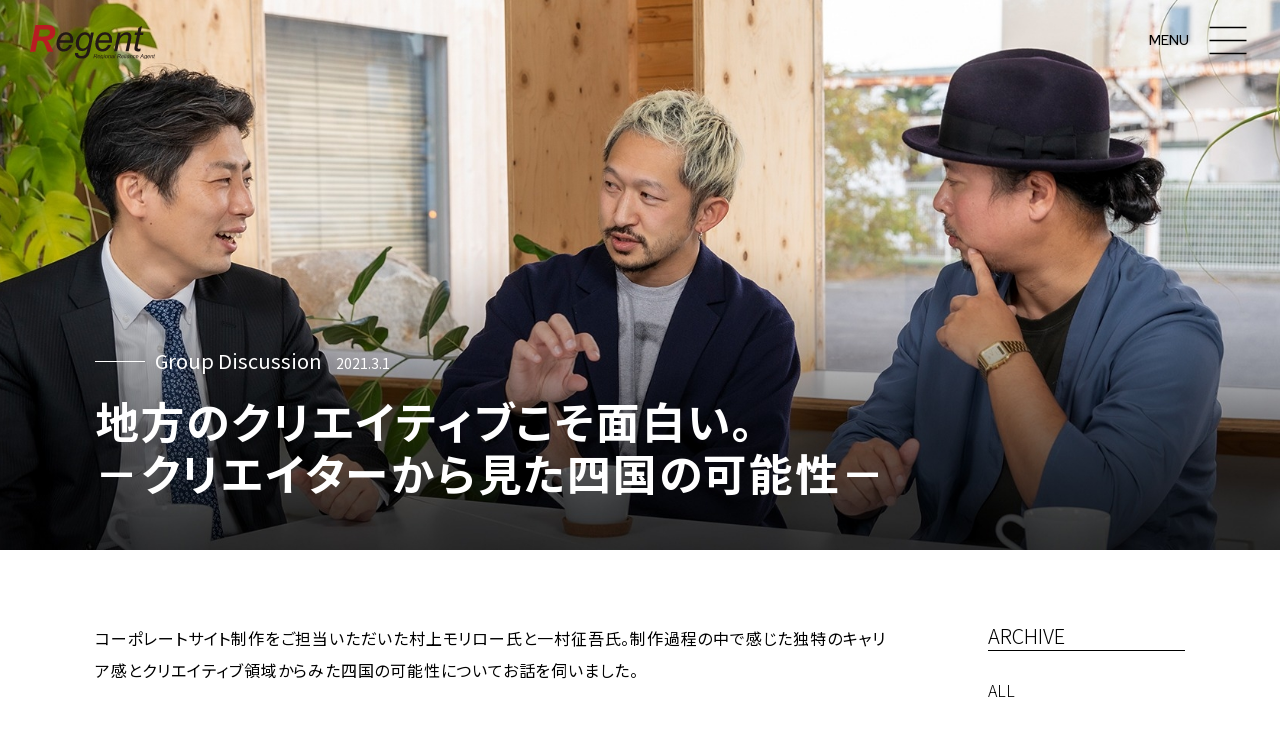

--- FILE ---
content_type: text/html; charset=UTF-8
request_url: https://www.r-regent.jp/column/group/entry-33.html
body_size: 15122
content:
<!DOCTYPE html>
<!--[if lt IE 7]><html class="no-js lt-ie9 lt-ie8 lt-ie7" lang="ja"> <![endif]-->
<!--[if IE 7]><html class="no-js lt-ie9 lt-ie8" lang="ja"> <![endif]-->
<!--[if IE 8]><html class="no-js lt-ie9" lang="ja"> <![endif]-->
<!--[if gt IE 8]><!--> <html class="no-js" lang="ja"> <!--<![endif]-->
<head>
	
	<!-- Start of include : source=themes/main/include/head/meta.html -->
<meta charset="UTF-8">



<link rel="canonical" href="https://www.r-regent.jp/column/group/entry-33.html">





<title>地方のクリエイティブこそ面白い。 | Group Discussion | コラム | 香川・愛媛・徳島・高知のUIターン転職エージェント／リージェント</title>


<meta http-equiv="X-UA-Compatible" content="IE=edge">
<meta name="viewport" content="width=device-width, initial-scale=1.0, viewport-fit=cover">
<!-- Start of include : source=themes/main/include/head/robots.html -->


<!-- End of include : source=themes/main/include/head/robots.html -->

<meta property="og:url" content="https://www.r-regent.jp/column/group/entry-33.html">
<meta property="og:site_name" content="香川・愛媛・徳島・高知のUIターン転職エージェント／リージェント">
<meta property="og:title" content="地方のクリエイティブこそ面白い。 | Group Discussion | コラム | 香川・愛媛・徳島・高知のUIターン転職エージェント／リージェント">
<meta property="og:type" content="article">


<meta property="og:description" content="コーポレートサイト制作をご担当いただいた村上モリロー氏と一村征吾氏。制作過程の中で感じた独特のキャリア感とクリエイティブ領域からみた四国の可能性について話を伺いました。">

<meta property="og:image" content="https://www.r-regent.jp/media/002/202405/img_01.jpg">
<meta property="og:image:secure_url" content="https://www.r-regent.jp/media/002/202405/img_01.jpg" />

<meta property="og:image:width" content="720" />
<meta property="og:image:height" content="480" />
<meta name="description" content="コーポレートサイト制作をご担当いただいた村上モリロー氏と一村征吾氏。制作過程の中で感じた独特のキャリア感とクリエイティブ領域からみた四国の可能性について話を伺いました。">
<meta name="keywords" content="香川,愛媛,徳島,高知,Uターン,Iターン,転職">

<meta name="twitter:title" content="地方のクリエイティブこそ面白い。 | Group Discussion | コラム | 香川・愛媛・徳島・高知のUIターン転職エージェント／リージェント">

<meta name="twitter:card" content="summary_large_image">



<meta name="twitter:domain" content="www.r-regent.jp">

<meta name="twitter:image" content="https://www.r-regent.jp/media/002/202405/img_01.jpg">












<!-- End of include : source=themes/main/include/head/meta.html -->

	

	
	<!-- Start of include : source=themes/main/include/head/link.html -->
<link rel="alternate" type="application/rss+xml" title="RSS 2.0" href="https://www.r-regent.jp/column/rss2.xml">
<link rel="stylesheet" href="/themes/system/css/normalize.css?date=20250507092837" >
<link rel="stylesheet" href="/themes/system/css/acms-admin.min.css?date=20250507092837">
<link rel="stylesheet" href="/themes/system/css/acms.min.css?date=20250507092837">
<link rel="stylesheet" href="/css/dest/print.min.css" media="print">
<link rel="stylesheet" href="/themes/main/assets/css/style.css?date=20250121142922">
<link rel="stylesheet" href="https://indestructibletype-fonthosting.github.io/renner.css" type="text/css" charset="utf-8" />
<link rel="stylesheet" href="https://use.fontawesome.com/148e4af25c.css">
<link rel="shortcut icon" href="https://www.r-regent.jp/themes/main/assets/img/favicon.ico"/>
<link rel="apple-touch-icon" href="https://www.r-regent.jp/themes/main/assets/img/apple-touch-icon.png">
<link rel="preconnect" href="https://fonts.gstatic.com">
<link href="https://fonts.googleapis.com/css2?family=Karla:wght@400;700&family=Overpass:wght@200&display=swap" rel="stylesheet">
<link href="https://fonts.googleapis.com/css2?family=Noto+Sans+JP:wght@100;300;400;500;700;900&display=swap" rel="stylesheet">
<link href="https://fonts.googleapis.com/css2?family=Noto+Serif+JP:wght@300;400;500;600;700&display=swap" rel="stylesheet">
<link href="https://fonts.googleapis.com/css2?family=Red+Hat+Text:wght@500&display=swap" rel="stylesheet">
<link href="https://fonts.googleapis.com/css2?family=Sawarabi+Mincho&display=swap" rel="stylesheet">
<link href="https://fonts.googleapis.com/css2?family=Frank+Ruhl+Libre:wght@300&display=swap" rel="stylesheet">
<!-- Start of include : source=themes/main/include/head/structured-data.html -->
<!-- 構造化データ -->

<script type="application/ld+json">
{
	"@context": "http://schema.org",
	"@type": "BreadcrumbList",
	"itemListElement":
	[
	{
		"@type": "ListItem",
		"position": 1,
		"item":
		{
		"@id": "https://www.r-regent.jp/column/",
		"name": "COLUMN"
		}
	},
	{
		"@type": "ListItem",
		"position": 2,
		"item":
		{
		"@id": "https://www.r-regent.jp/column/group/",
		"name": "Group Discussion"
		}
	},
	{
		"@type": "ListItem",
		"position": 3,
		"item":
		{
		"@id": "https://www.r-regent.jp/column/group/entry-33.html",
		"name": "地方のクリエイティブこそ面白い。"
		}
	}
	]
}
</script>

<!-- End of include : source=themes/main/include/head/structured-data.html -->


<!-- End of include : source=themes/main/include/head/link.html -->

	
<link rel="stylesheet" href="/themes/main/assets/css/column.css?date=20250129163831">
<link rel="stylesheet" href="/themes/main/assets/js/slick/slick.css?date=20210120154514">
<link rel="stylesheet" href="/themes/main/assets/js/slick/slick-theme.css?date=20210120154514">


	
	<!-- Start of include : source=themes/main/include/head/js.html -->
<!-- Google Tag Manager -->
<script>(function(w,d,s,l,i){w[l]=w[l]||[];w[l].push({'gtm.start':
new Date().getTime(),event:'gtm.js'});var f=d.getElementsByTagName(s)[0],
j=d.createElement(s),dl=l!='dataLayer'?'&l='+l:'';j.async=true;j.src=
'https://www.googletagmanager.com/gtm.js?id='+i+dl;f.parentNode.insertBefore(j,f);
})(window,document,'script','dataLayer','GTM-KZBZSDW');</script>
<!-- End Google Tag Manager -->



<script src="/js/library/jquery/jquery-3.6.1.min.js" charset="UTF-8"></script>

<script src="/acms.js?uaGroup=PC&amp;domains=www.r-regent.jp&amp;jsDir=js/&amp;themesDir=/themes/&amp;bid=2&amp;cid=12&amp;eid=33&amp;bcd=column&amp;jQuery=3.6.1&amp;jQueryMigrate=migrate-3.0.1&amp;mediaClientResize=on&amp;fulltimeSSL=1&amp;v=8a6fc0c6f5a1dcf2d8ca1eb3b5c7d817&amp;umfs=1G&amp;pms=1G&amp;mfu=9999&amp;lgImg=:2100&amp;jpegQuality=100&amp;mediaLibrary=on&amp;edition=standard&amp;urlPreviewExpire=48&amp;timemachinePreviewDefaultDevice=PC&amp;ccd=group&amp;ecd=entry-33.html&amp;scriptRoot=/" charset="UTF-8" id="acms-js"></script>


<script src="/themes/main/assets/js/jquery.matchHeight.js?date=20210203114825" charset="UTF-8"></script>
<script src="/themes/main/assets/js/lib.js?date=20220117160027" charset="UTF-8"></script>
<script src="/themes/main/assets/js/slick/slick.js?date=20210120154514"></script>
<!-- End of include : source=themes/main/include/head/js.html -->

	
<script src="/themes/main/assets/js/slick/slick.js?date=20210120154514"></script>

<meta name="csrf-token" content="7716f90d69978286098c99a090d1bb7e9ece100acce15ad8127d0be5fcf45da5"><script type="text/javascript" src="/js/dest/vendor.js?date=20250507092837" charset="UTF-8" async defer></script>
<script type="text/javascript" src="/js/dest/index.js?date=20250507092837" charset="UTF-8" async defer></script>
<meta name="generator" content="a-blog cms" />
</head>



<body class="column entry">



<!-- ※管理用パーツ -->





    

<!-- Start of include : source=themes/main/include/body_start.html -->
<!-- Google Tag Manager (noscript) -->
<noscript><iframe src="https://www.googletagmanager.com/ns.html?id=GTM-KZBZSDW"
height="0" width="0" style="display:none;visibility:hidden"></iframe></noscript>
<!-- End Google Tag Manager (noscript) -->




<!-- End of include : source=themes/main/include/body_start.html -->




<!-- ヘッダー -->
<!-- Start of include : source=themes/main/include/header.html -->
<header class="header">
	<div class="container">
		<div class="logo">
            <h1><a href="https://www.r-regent.jp/">
                
                <img src="/themes/main/assets/img/logo.svg" alt="Regional Reliance. Agent">
                
            </a></h1>
			
			<!-- 周年バナー用（「class="logo"」に「anniversary」を追加） -->
			<!--<h1>
				<a href="https://www.r-regent.jp/">
                <!-- BEGIN_IF [group/eq/mission] 
                <img src="/themes/main/assets/img/logo_w.svg" alt="Regional Reliance. Agent">
                <!-- ELSE 
                <img src="/themes/main/assets/img/logo.svg" alt="Regional Reliance. Agent">
                <!-- END_IF 
				</a>
				<a href="https://www.r-regent.jp/news/entry-343.html">
                <img src="/themes/main/assets/img/logo_10th.svg" alt="10周年">
            	</a>
            </h1>-->
			
		</div>
		
        <div class="menu-btn">
            <span></span><span></span><span></span><span class="txt">MENU</span>
        </div>
       
        <div class="head-nav">
            <div class="head-nav__wrap">
                <nav class="head-nav__gnav">
					<div class="gnav-item gnav01">
                    <ul>
                        <li><a href="https://www.r-regent.jp/mission/">ミッション</a></li>
                        <li><a href="https://www.r-regent.jp/company/">会社概要</a></li>
						<li><a href="https://www.r-regent.jp/recruit/">採用情報</a></li>
					</ul>
					<ul>
						<li><a href="https://www.r-regent.jp/news/">ニュース</a></li>
						<li><a href="https://www.r-regent.jp/event/">イベント&amp;セミナー</a></li>
                        <li><a href="https://www.r-regent.jp/blog/">ブログ</a></li>
						<!--li><a href="https://www.r-regent.jp/contact/">お問い合わせ</a></li-->
                    </ul>
					</div>
					<div class="gnav-item gnav02">
						<p class="gnav-title"><span>転職希望者様向けコンテンツ</span></p>
						<ul>
							<li><a href="https://www.r-regent.jp/service/">転職支援サービス</a></li>
							<li class="link-box"><a href="https://www.r-regent.jp/form/entry.html">サービスの申込はこちら</a></li>
							<li><a href="https://www.r-regent.jp/consultant/">コンサルタント紹介</a></li>
							<li><a href="https://www.r-regent.jp/column/">コラム</a></li>
						</ul>
					</div>
					<div class="gnav-item gnav03">
						<p class="gnav-title"><span>企業様向けコンテンツ</span></p>
						<ul>
							<li><a href="https://www.r-regent.jp/business/">人材紹介サービス</a></li>
							<li class="link-box"><a href="https://www.r-regent.jp/contact/">お問い合わせはこちら</a></li>
							<!--<li><a href="https://www.r-regent.jp/business/">採用力強化プロジェクト</a></li>-->
						</ul>
					</div>
                </nav>
            </div>
        </div>
	</div>
</header>
<!-- End of include : source=themes/main/include/header.html -->




<!-- Start of include : source=themes/main/include/header/page-title_column.html -->

<div class="page-title-wrapper bg-img pc" style="background-image: url(/archives/002/202106/3fa688323e32e17a471716edc3fa070ba616cef526a9bee9ed63184c987e435d.jpg);">
    <div class="container">
        <div class="page-info">
            <p class="info">Group Discussion<span class="date">2021.3.1</span></p>
            <h1>地方のクリエイティブこそ面白い。<span>－クリエイターから見た四国の可能性－</span></h1>
        </div>
    </div>
</div>
<div class="page-title-wrapper bg-img sp">
	<div class="img"><img src="/archives/002/202307/32e9371883703bceb9570724202ac8d6102f2bfa904604b2031eb790468352a8.jpg" alt=""></div>
    <div class="wide-container">
        <div class="page-info">
            <p class="info">Group Discussion<span class="date">2021.3.1</span></p>
            <h1>地方のクリエイティブこそ面白い。<span>－クリエイターから見た四国の可能性－</span></h1>
        </div>
    </div>
</div>

<!-- End of include : source=themes/main/include/header/page-title_column.html -->

<div class="content-wrap">
    <div class="container">
        <div class="acms-grid">
            <main class="acms-col-md-9 content">
               
                
                <div class="column-summary">
                    <p>コーポレートサイト制作をご担当いただいた村上モリロー氏と一村征吾氏。制作過程の中で感じた独特のキャリア感とクリエイティブ領域からみた四国の可能性についてお話を伺いました。</p>
                </div>
                
                <!-- エントリーボディ -->
                <!-- Start of include : source=themes/main/include/entry/body.html -->



<!-- 1記事▼▼ -->




<article class="entry clearfix ">
	<!-- Start of include : source=themes/system/admin/entry/title.html -->

<!-- End of include : source=themes/system/admin/entry/title.html -->


	<!-- エントリーのタイトル　開始▼▼ -->
	
    
	
   
    
    <!-- カスタムフィールドの読み込み -->
    <!-- Start of include : source=themes/main/include/entry/field.html -->


<!-- End of include : source=themes/main/include/entry/field.html -->

    
	
	
	<div class="acms-entry entry-column">
		<div class="acms-grid">

			
			



<!-- テキスト -->

<h2 >ウェブサイトリニューアルの制作過程で感じた共通点</h2>

<!-- Start of include : source=themes/main/include/unit/tag-select.html -->


<!-- End of include : source=themes/main/include/unit/tag-select.html -->










































<hr class="clearHidden">































<!-- カスタム -->
<!-- Start of include : source=themes/main/include/unit/custom.html -->
<dl class="interview">
    
    <dt><span class="red">佐々木</span></dt>
    <dd>今回、コーポレートサイトのリニューアルにあたって、デザインをご担当いただいた村上さんと、コピーを担当いただいた一村さんのお二人に、クリエイティブ業界からみた四国の可能性ということでお話を伺いたいと思います。今日はどうぞよろしくお願いします。</dd>
    
    <dt><span class="blue">村上</span>・<span class="green">一村</span></dt>
    <dd>よろしくお願いします。</dd>
    
    <dt><span class="red">佐々木</span></dt>
    <dd>まず初めに、お二人の経歴をお聞きしたいのですが、村上さんはどのような経緯でデザイナーの仕事をするようになったのでしょうか？</dd>
    
    <dt><span class="blue">村上</span></dt>
    <dd>実は結構、紆余曲折を経て今に至っています。ファッションデザインの学校を卒業後、アパレルブランドで販売の仕事に就きましたが、思ったことは口に出してしまう性格で、お店として売りたい商品があっても、お客さんに「そちらはあまり似合ってないですね、こちらの方が似合っています」と本音で言っていたので、店長に怒られました（苦笑）。でも自分に嘘をついてまで働きたくなかったので3カ月で退職して、その後は料理業界を志した時もあったのですが、最終的にはやはりデザインの仕事がしたいとデザイン事務所に入り、30歳の時にデザイナーとして独立しました。</dd>
    
    <dt><span class="red">佐々木</span></dt>
    <dd>かなりアウトローな道のりだったんですね。ただ、それらの経験は今の村上さんの魅力に繋がっているような気がします。「似合ってない」とお客さんに言ってしまう率直さは今に通じている部分ですよね。</dd>
    
    <dt><span class="blue">村上</span></dt>
    <dd>不器用なだけなのかもしれないですけど。</dd>
    
    <dt><span class="red">佐々木</span></dt>
    <dd>村上さんは上辺や建前ではなく、何が重要なのかという本筋を見つめているような感覚があります。今回、コーポレートサイトの制作を依頼するために、いくつかの会社に声をかけていたのですが、提案の前に代表に会って話がしたいと言っていただいたのは村上さんだけでした。</dd>
    
    <dt><span class="blue">村上</span></dt>
    <dd>何のためにサイト制作を必要としているのか。それをお聞きしない限り、提案は出来ません。それを知るためには、直接代表のお話を聞くのが一番早くて正確なんです。転職エージェントだからこんなデザインで…と自分の経験則や想像の範疇だけで完結する提案はありえません。</dd>
    
    <dt><span class="red">佐々木</span></dt>
    <dd>村上さんが仕事を受ける際の決め手は、どんなところですか？</dd>
    
    <dt><span class="blue">村上</span></dt>
    <dd>「クライアントが本心で言っているかどうか」です。人は言おうと思ったら嘘でもなんでも言えるけど、本心で言っているかどうかはわかります。事業でも新商品でも、本当にそれを良いと思っていない担当者との仕事は、結局のところ自分のクリエイティブも嘘になりますから。</dd>
    
    <dt><span class="red">佐々木</span></dt>
    <dd>我々が企業様から話を聞く時と、近いものがありますね。何を目指し、何が課題だと感じているのか、またその課題を解決していくためにはどんな人が必要なのかを一緒に考えますが、その会話の温度感が高い会社ほど、人を大切にされている印象があります。</dd>
    
    <dt><span class="blue">村上</span></dt>
    <dd>佐々木さんと打ち合わせをさせていただいた時は「転職エージェント事業は手段で、目的は四国の活性化にある」という話が印象的でした。弊社もクリエイティブを手段に、香川をはじめ地方が抱える課題の解決をしたいと考えているので、目指しているものに共通点があるようにも感じました。</dd>
    
</dl>
<!-- End of include : source=themes/main/include/unit/custom.html -->












<hr class="clearHidden">





















<!-- media -->
<div class="column-media-auto js_notStyle acms-col-sm-12">
	
		<img class="js-lazy-load columnImage"
			 src="/themes/system/images/placeholder/image.svg"
			 data-src="https://www.r-regent.jp/media/002/202405/img_01.jpg"
			 width="100%"
			 height="66"
			 alt="">

	
</div>






















<!-- テキスト -->

<h2 >東京と香川、それぞれを経験したからこそ見えた香川の魅力</h2>

<!-- Start of include : source=themes/main/include/unit/tag-select.html -->


<!-- End of include : source=themes/main/include/unit/tag-select.html -->










































<hr class="clearHidden">































<!-- カスタム -->
<!-- Start of include : source=themes/main/include/unit/custom.html -->
<dl class="interview">
    
    <dt><span class="red">佐々木</span></dt>
    <dd>一村さんは東京から香川にIターンで移住されたと聞いていているのですが、どういった経緯で四国に来られたのですか。</dd>
    
    <dt><span class="green">一村</span></dt>
    <dd>東京では広告関連の会社を中心にコピーライターとして仕事をしてきて、変わったところで言うと小説家としてもデビューしました。ただ、心のどこかにずっと東京で働くことが正解ではない感覚があって。人も情報も過剰に溢れすぎている印象があったんです。一度は都心を離れて、新しい土地で一から始めてみたい、という想いもあり、四国に移住を決めました。当時は、香川に知り合いはいないし仕事も未知数、とリスクの高い状況からのスタートでしたね。<br />
</dd>
    
    <dt><span class="red">佐々木</span></dt>
    <dd>仕事を決める前に移住を決めたんですね。仕事はどうやって探したんですか？</dd>
    
    <dt><span class="green">一村</span></dt>
    <dd>一応、香川のクリエイティブ系の会社も探しましたが、東京に比べるとどうしても給与が低い。私の場合は、条件で満足できる転職先がなかったので、もう会社に属するのではなく独立してしまおうと考えました。</dd>
    
    <dt><span class="red">佐々木</span></dt>
    <dd>なかなか思い切りましたね。</dd>
    
    <dt><span class="green">一村</span></dt>
    <dd>正直、生活していくことだけ考えれば、仕事はなんでもあると思っていたので、不安もなかったです。なんとかなるだろう、と。結局、コピーライターとして仕事を受けた最初の案件から、カメラマンが私に興味を持ってデザイナーを紹介してくれて、その人がまた別のクリエイターを紹介してくれて。繋がりが一気に広がることで仕事もどんどん増えていきました。そのコミュニティの近さというのは地方の魅力ですね。</dd>
    
    <dt><span class="blue">村上</span></dt>
    <dd>一村さんと初めて会ったときの印象はすごく残っています。おもろそうな人が香川に来たぞって（笑）。</dd>
    
    <dt><span class="red">佐々木</span></dt>
    <dd>そうなんですね(笑)。ちなみに東京時代と比較して、香川での仕事はいかがでしたか？</dd>
    
    <dt><span class="green">一村</span></dt>
    <dd>もしかしたらクリエイティブの面白さを心の底から感じたのは、香川に来てからかもしれません。東京での仕事は、まず「どんなタレント・モデルを起用するか」という話から始まることが多いんです。一方、香川ではそこまで予算をかけられないけれど、その分アイデアやクリエイティブの力で勝負しなくてはいけない。その醍醐味は、東京以上のものがあると感じています。東京のような案件規模が大きいと、関わる人も多くなりますし、これが自分の仕事という感覚や面白味も薄くなりがちですが、香川ではひとつひとつの仕事における自分の責任や介在価値が大きいので、すべての案件に思い入れを持って向き合うことができています。</dd>
    
    <dt><span class="red">佐々木</span></dt>
    <dd>クリエイティブという分野に限らず、UIターンをされた方からよくそういうお話を伺うことがあります。東京にいる時の方が大きな金額を扱っていたけれど、四国で仕事をしている時の方が充実感は大きい、と。</dd>
    
    <dt><span class="green">一村</span></dt>
    <dd>それに香川では経営層と顔を見ながら仕事ができるので、話も早いし、面白いものが作りやすくなるんです。それは金額にはない魅力でした。東京では誰もが知っている大手企業の仕事を担当したとしても、経営者と膝を付き合わせて話をすることはありません。でも香川であれば経営者の想いや熱意に直接ふれることができる。それは自分の中で大きな財産になっていますし、四国にこんな面白い経営者や会社があるんだ、と知ることができたのは嬉しい想定外でした。仕事をすればするほど、都心にも負けていない会社が四国には沢山あるぞ、と勝手に四国愛を募らせています（笑）。</dd>
    
</dl>
<!-- End of include : source=themes/main/include/unit/custom.html -->












<hr class="clearHidden">





















<!-- media -->
<div class="column-media-auto js_notStyle acms-col-sm-12">
	
		<img class="js-lazy-load columnImage"
			 src="/themes/system/images/placeholder/image.svg"
			 data-src="https://www.r-regent.jp/media/002/202405/img_02.jpg"
			 width="100%"
			 height="66"
			 alt="">

	
</div>






















<!-- テキスト -->

<h2 >クリエイターが考える「四国で働く価値」</h2>

<!-- Start of include : source=themes/main/include/unit/tag-select.html -->


<!-- End of include : source=themes/main/include/unit/tag-select.html -->










































<hr class="clearHidden">































<!-- カスタム -->
<!-- Start of include : source=themes/main/include/unit/custom.html -->
<dl class="interview">
    
    <dt><span class="red">佐々木</span></dt>
    <dd>一村さんは現在、東京と香川の二拠点でお仕事されているんですよね。</dd>
    
    <dt><span class="green">一村</span></dt>
    <dd>そうですね。子どもが生まれたのを機にお互いの親の近くにいた方がいいのではないかと関東に戻ったのですが、こんなに面白い香川の仕事は絶対に続けたいと思っていました。それに昔から「場所を問わない働き方」を実現したいと考えていたので、都心か地方の二者択一ではなく、その壁をなくして両方で仕事や自分らしい暮らしができないだろうかと実証実験をしている感じです。ありがたいことに香川をはじめ、四国、岡山、広島、山陰と、仕事をいただけるエリアも広がっているので、最近では月の半分は中四国にいます。</dd>
    
    <dt><span class="red">佐々木</span></dt>
    <dd>オンラインでのワークスタイルが普及したこともあって、都心と地方を行き来する新しい働き方は今後増えるかもしれないですね。<br />
村上さんは今後、挑戦したいことはありますか？</dd>
    
    <dt><span class="blue">村上</span></dt>
    <dd>これまでもそうだったのですが、やはり「地方のクリエイティブの価値を上げる」というのが自分の中にある大きなテーマです。これまでは四国のクライアントも大手企業は、ひとまず東京や大阪の広告代理店に仕事をお願いする。逆に中小企業はどこにどう依頼をすればいいのか分からないというケースが多くありました。地元のクリエイターと地元の企業との間に、どこか壁がある気もしていたんです。だから、その壁をなくして、誰もが自由にクリエイティブを活用できる世の中をつくろう、と新たな取り組みをはじめています。</dd>
    
    <dt><span class="red">佐々木</span></dt>
    <dd>社名を「人生は上々だ」（旧社名はスクルト）に変更をされましたが、すごく思いきった社名ですよね。(笑)　これにはどういう想いが込められているんですか？</dd>
    
    <dt><span class="blue">村上</span></dt>
    <dd>よく言われます（笑）。自分たちだけでなく、地域のクリエイター、企業、個人事業主と、関わる全ての人の人生を上々にしていきたい、と。クリエイティブが持つ力というのは、商品も、企業も、地域社会も、もっと良い方向に変えていけるパワーがあると信じています。そのクリエイティブの力を、地元の農家さんや漁師さんでも気軽に活用できる世の中になっていければ、もっと未来は面白くなるのではないかと考えています。</dd>
    
    <dt><span class="red">佐々木</span></dt>
    <dd>クリエイティブで四国が変わっていければ、より多くのクリエイターがこの地に集まってくるかもしれないですね。</dd>
    
</dl>
<!-- End of include : source=themes/main/include/unit/custom.html -->












<hr class="clearHidden">





















<!-- media -->
<div class="column-media-auto js_notStyle acms-col-sm-12">
	
		<img class="js-lazy-load columnImage"
			 src="/themes/system/images/placeholder/image.svg"
			 data-src="https://www.r-regent.jp/media/002/202405/img_03.jpg"
			 width="100%"
			 height="66"
			 alt="">

	
</div>





















<hr class="clearHidden">































<!-- カスタム -->
<!-- Start of include : source=themes/main/include/unit/custom.html -->
<dl class="interview">
    
    <dt><span class="green">一村</span></dt>
    <dd>ある意味、四国は都心に比べてライバルも少ないので、チャンスだと思いますよ。他にはない経験やキャリアだったり、得意な分野だったりがあれば、東京よりも勝負しやすいのは間違いありません。小さなコミュニティだからこそ、目立ちやすいというか、情報も広がりやすいので、良い仕事さえしていればすぐに色々なところから声がかかります。</dd>
    
    <dt><span class="red">佐々木</span></dt>
    <dd>地方には良くも悪くも手つかずの課題がたくさんあるので、「変える」余地やチャンスがたくさんあると私も感じています。ただ一気に変えるというよりも、信頼を積み重ねて基盤をつくりながら、徐々に変えていくことが大切だと思いますね。</dd>
    
    <dt><span class="blue">村上</span></dt>
    <dd>クリエイティブを活用しきれていない企業がまだまだ多いというのは、日本全国どの地方でも同じことが言える課題です。最近は国からも、デザインの力を経営手法に取り入れる「デザイン経営」を推進する動きがありますが、地元のクリエイターが地元の企業に対して、もっとデザイン経営をサポートしていける世の中になれば、本当の意味で地方が元気になると思っています。</dd>
    
    <dt><span class="green">一村</span></dt>
    <dd>地方が変われば、日本が変わるし、日本の地方から世界を変えるようなイノベーションだって起こりうる可能性もありますよね。</dd>
    
    <dt><span class="blue">村上</span></dt>
    <dd>シリコンバレーも、いわばアメリカの地方ですから。大きな話かもしれませんが、香川や四国が、次のシリコンバレーになるためにはクリエイティブの力が必要不可欠だと思います。そういったチャレンジができるのも、クリエイターから見た四国ならではの「働く」価値かもしれません。</dd>
    
    <dt><span class="red">佐々木</span></dt>
    <dd>非常に興味深い話をありがとうございました。クリエイティブの力で四国が活性化されていく未来がとても楽しみになりました。また今日の話のように、あらゆる業界、分野などの切り口で、“四国ならではの「働く」価値”があると感じているので、これから様々な形で発信を続けていきたいと考えています。今後ともよろしくお願いします。</dd>
    
</dl>
<!-- End of include : source=themes/main/include/unit/custom.html -->












<hr class="clearHidden">





















<!-- media -->
<div class="column-media-auto js_notStyle acms-col-sm-12">
	
		<img class="js-lazy-load columnImage"
			 src="/themes/system/images/placeholder/image.svg"
			 data-src="https://www.r-regent.jp/media/002/202405/img_04.jpg"
			 width="100%"
			 height="66"
			 alt="">

	
</div>





















			<hr class="clearHidden" />
			
			<!-- 続きを読む -->
			<!-- Start of include : source=themes/main/include/parts/continue.html -->

<!-- End of include : source=themes/main/include/parts/continue.html -->


		</div>
	</div>
	
	
    
    <!-- カスタムフィールドの読み込み -->
    <!-- Start of include : source=themes/main/include/entry/field_foot.html -->

<!-- Start of include : source=themes/main/include/field/entry/foot_column.html -->
<div class="column-member">
    
    <div class="column-member__item ">
        <div class="column-member__img">
            
            <img src="/archives/002/202405/048fd352cf6f9b9b31bd4611806e76a9e5b174219e0f9e3b4ea8534289351382.jpg" alt="" />
            
        </div>
        <div class="column-member__txt katagaki">
            <h3>村上モリロー</h3>
            <p class="sub">（株）人生は上々だ 代表／クリエイティブディレクター</p>
		</div>
		<div class="column-member__txt detail-txt">
            <p>ブランディングデザインを軸に様々な領域のデザインを手がける。2013年にクリエイター集団「瀬ト内工芸ズ。」を発足し、クリエイターと企業をつなげる「瀬トBマッチング。」や、学生限定のキャッチコピーコンテスト「平賀源内甲子園」などのイベントを開催。瀬戸内国際芸術祭2016、2019では盆栽師 平尾成志氏とのコラボ作品を発表。Lexus New Takumi Project2016にて桐下駄「ZANSHIN」を発表し、「注目の匠」の一人に選出される。瀬戸内デザインアワードでは総合ディレクターを務めるなど、地域のクリエイティブの価値向上のため、さまざまな領域で活動している。香川短期大学 非常勤講師。RNCラジオ「CHIT CHAT RADIO」木曜日パーソナリティー。</p>
        </div>
        
    </div>
    
    <div class="column-member__item ">
        <div class="column-member__img">
            
            <img src="/archives/002/202405/a09bbb3f18dde91dff2cac019a0fd423d6e53a8fff1462fdb3ef4761439e38a4.jpg" alt="" />
            
        </div>
        <div class="column-member__txt katagaki">
            <h3>一村征吾</h3>
            <p class="sub">コピーライター・プランナー</p>
		</div>
		<div class="column-member__txt detail-txt">
            <p>倉敷市生まれ、千葉市育ち。フットワーク良く日本全国を駆け巡るコピーライター・プランナー。東京時代は、CM制作会社、デザイン学校の広報を経て、広告代理店でコピーライターとして12年従事。その間に執筆した長編小説が、日米同時デビューが約束された「ランダムハウス講談社新人賞」を受賞し、小説家デビュー。日本では、村上龍氏の推薦文で単行本が刊行される。2013年より香川県に移住し、フリーランスのコピーライターとして活動。2018年からは拠点を高松と東京に置き、場所に縛られることのない自由な働き方にトライしている。</p>
        </div>
        
    </div>
    
    <div class="column-member__item have-link">
        <div class="column-member__img">
            
            <img src="/archives/002/202405/483d6e95d950b125af15c73a81a745b23cb222020c1e32e10f9d53bbcf4eda06.jpg" alt="" />
            
        </div>
        <div class="column-member__txt katagaki">
            <h3>佐々木 一弥</h3>
            <p class="sub">（株）リージェント 代表取締役社長</p>
		</div>
		<div class="column-member__txt detail-txt">
            <p>香川県さぬき市出身。大学卒業後、2007年に株式会社リクルートに入社。求人広告の企画営業職として、香川・愛媛にて、四国に根差した企業の採用活動の支援を中心に、新拠点や新サービスの立ち上げも経験。2010年に販促リサーチを行うベンチャー企業の創業メンバーとして参画。創業の苦労と挫折を経験。2012年、株式会社リージェントの創業メンバーとして入社。2019年より代表取締役社長に就任。子どもと焚き火をするのが至福の時間とのこと。</p>
        </div>
        <p class="link"><a href="/consultant/sasaki.html" class="more">More</a></p>
    </div>
    
</div>

<!-- End of include : source=themes/main/include/field/entry/foot_column.html -->


<!-- End of include : source=themes/main/include/entry/field_foot.html -->

    

	

	

	
	<footer class="entry-footer">
	<div class="clearfix">
		<!-- 20220413追加 BLOGリンク 開始 -->
		<div class="blog_link_box">
			<div class="blog_tag new">
				<p class="tag_icon"><span class="acms-icon-tag" aria-hidden="true"></span>TAG</p>
				<div class="tag_list">
					<a class="tag_name" href="https://www.r-regent.jp/blog/tag/香川/">香川</a>
					<a class="tag_name" href="https://www.r-regent.jp/blog/tag/愛媛/">愛媛</a>
					<a class="tag_name" href="https://www.r-regent.jp/blog/tag/徳島/">徳島</a>
					<a class="tag_name" href="https://www.r-regent.jp/blog/tag/高知/">高知</a>
				</div>
			</div>
			<!--<div class="blog_tag new">
				<p class="tag_icon"><span class="acms-icon-tag" aria-hidden="true"></span>おすすめのタグ</p>
				<div class="tag_list">
					<a class="tag_name" href="https://www.r-regent.jp/blog/tag/UIターン転職情報・体験談/">UIターン転職情報<span>・体験談</span></a>
					<a class="tag_name" href="https://www.r-regent.jp/blog/tag/四国の市場動向/">四国の市場動向</a>
					<a class="tag_name" href="https://www.r-regent.jp/blog/tag/日々の想い/">日々の想い</a>
					<a class="tag_name" href="https://www.r-regent.jp/blog/tag/転職ノウハウ/">転職ノウハウ</a>
				</div>
			</div>-->
			<div class="blog_summary">
				<p class="title">UIターン転職に役立つ<br class="hide-pc">ブログリンク集</p>
				<div class="summary_inner">
					<a class="item" href="https://www.r-regent.jp/knowhow/blog_career.html">
						<p class="item_title">転職・入社後活躍</p>
						<p class="item_content">転職やキャリア構築に関するブログを転職のステップに沿ってまとめています。</p>
					</a>
					<a class="item" href="https://www.r-regent.jp/knowhow/blog_living.html">
						<p class="item_title">四国の暮らし</p>
						<p class="item_content">移住にかかるお金、住まい探し、子育て環境など、生活に関するブログをまとめています。</p>
					</a>
				</div>
			</div>
		</div>
		<!-- 20220413追加 BLOGリンク 終了 -->
		<!-- 20250127追加 LINEバナー 開始 -->
		<div class="line_banner">
			<div class="hide-sp">
				<a href="https://lin.ee/gSF357M"><img src="/themes/main/include/entry/../../assets/img/line_banner_pc.svg" alt="LINE公式アカウント"></a>
			</div>
			<div class="hide-pc">
				<p>ー 最新記事をお届け ー</p>
				<a href="https://lin.ee/gSF357M"><img src="/themes/main/include/entry/../../assets/img/line_banner_sp.svg" alt="LINE公式アカウント"></a>
			</div>
		</div>
		<!-- 20250127追加 LINEバナー 開始 -->
		<!-- 20220413非表示
		<div class="entry-tag-wrapper acms-col-md-6">
			tag:loop 
				<dd class="entry-tag-item"><a href=""></a></dd>
				tag:veil 
		</div>
		<div class="acms-col-md-6">
			<!-- SNSシェアボタン 
			
		</div>
		-->
	</div>
	</footer>
	

	<div class="acms-box-medium">
	

	</div>

</article>

<!-- 1記事▲▲ -->

<!-- ページャー -->
<!-- Start of include : source=themes/main/include/parts/pager.html -->



<nav class="acms-pager-container" aria-label="ページ送り">
    <ul class="pager">
		<li class="serial-nav-item serial-nav-item-prev">
            <a href="https://www.r-regent.jp/column/one/entry-30.html">&lt;&nbsp;&nbsp;PREV</a>
			
		</li>
		<li class="serial-nav-item serial-nav-item-all">
            <a href="https://www.r-regent.jp/column/">ALL</a>
		</li>
        <li class="serial-nav-item serial-nav-item-next"><a href="https://www.r-regent.jp/column/one/entry-238.html">NEXT&nbsp;&nbsp;&gt;</a>
			
		</li>
	</ul>
</nav>




<!-- End of include : source=themes/main/include/parts/pager.html -->




<!-- End of include : source=themes/main/include/entry/body.html -->

                
            </main>
            
            <div class="acms-col-md-3 side">
                <!-- Start of include : source=themes/main/include/parts/side_column.html -->
<div class="side__wrap">
    <h2>ARCHIVE</h2>
    
    <!-- Start of include : source=themes/system/admin/module/setting.html -->




<!-- End of include : source=themes/system/admin/module/setting.html -->

    <ul>
        <li><a href="https://www.r-regent.jp/column/">ALL</a></li>
        
        
        <li>
            <a href="https://www.r-regent.jp/column/kagawa/">香川</a>
        </li>
        <li>
            <a href="https://www.r-regent.jp/column/tokushima/">徳島</a>
        </li>
        <li>
            <a href="https://www.r-regent.jp/column/ehime/">愛媛</a>
        </li>
        
    </ul>
    

    <h2>TAG</h2>
    

</div>
<!-- End of include : source=themes/main/include/parts/side_column.html -->

            </div>
        </div>
        
    </div>
</div>
<section class="pickup">
    <div class="container">
        <h2>PICK UP</h2>
        
        <!-- Start of include : source=themes/system/admin/module/setting.html -->




<!-- End of include : source=themes/system/admin/module/setting.html -->


        <div class="entry-list__wrap">
            
            
            <div class="entry-list__item js-biggerlink">
                <div class="entry-list__img"><a href="https://www.r-regent.jp/column/tokushima/entry-597.html"><img src="/archives/002/202509/336e696836bbe93f0939185206819c7941ea322add80d343d69bfb7ea5a674bf.jpg" /></a></div>
                <div class="entry-list__info">
                    <p class="category">徳島</p>
                    <h3>身近な生活を支えるモノづくり。チャレンジの先へ。<span>ー四国トーセロ（株）・松尾氏ー</span></h3>
                    <p class="date">2025.10.22</p>
                </div>
            </div>
            
            <div class="entry-list__item js-biggerlink">
                <div class="entry-list__img"><a href="https://www.r-regent.jp/column/kagawa/entry-604.html"><img src="/archives/002/202509/cdf9a70ea633a30057fa7a4ba6d0b790b401860ddd94bc25c583bbd2723545a2.jpg" /></a></div>
                <div class="entry-list__info">
                    <p class="category">香川</p>
                    <h3>社会の発展に貢献する、「四国で一番いい会社」へ。<span>ー四国化成グループ・濱崎氏、眞鍋氏、安藤氏ー</span></h3>
                    <p class="date">2025.10.15</p>
                </div>
            </div>
            
            <div class="entry-list__item js-biggerlink">
                <div class="entry-list__img"><a href="https://www.r-regent.jp/column/ehime/entry-591.html"><img src="/archives/002/202509/046d09206bf6c9d1c88880b16d46957502996e77158b51651c83d2f2dd327c39.jpg" /></a></div>
                <div class="entry-list__info">
                    <p class="category">愛媛</p>
                    <h3>「環境を守る。未来を変える。」グローバルな使命を、愛媛から。<span>ー（株）ダイキアクシス・大亀氏ー</span></h3>
                    <p class="date">2025.10.08</p>
                </div>
            </div>
            
            <div class="entry-list__item js-biggerlink">
                <div class="entry-list__img"><a href="https://www.r-regent.jp/column/tokushima/entry-605.html"><img src="/archives/002/202509/e50159ef562b9afc5d7874cf08d18bd260f45dc800bff5569ef43d93f9594943.jpg" /></a></div>
                <div class="entry-list__info">
                    <p class="category">徳島</p>
                    <h3>社内ベンチャーから事業化・分社化への軌跡。「自走型支援」で中小企業のDXを推進。<span>ー（株）ナイスシステム・天羽氏ー</span></h3>
                    <p class="date">2025.10.08</p>
                </div>
            </div>
            
            <div class="entry-list__item js-biggerlink">
                <div class="entry-list__img"><a href="https://www.r-regent.jp/column/kagawa/entry-589.html"><img src="/archives/002/202509/02be9fae5b3002a51390aa2a3c5bdba76cf083afe5852c3a2a774687c89ca52d.jpg" /></a></div>
                <div class="entry-list__info">
                    <p class="category">香川</p>
                    <h3>若き三代目社長の覚悟と、組織を甦らせた大改革の軌跡。<span>ー大豊産業（株）・乾和行氏ー</span></h3>
                    <p class="date">2025.10.01</p>
                </div>
            </div>
            
            <div class="entry-list__item js-biggerlink">
                <div class="entry-list__img"><a href="https://www.r-regent.jp/column/tokushima/entry-590.html"><img src="/archives/002/202509/1440f266bce34b3e53033c05dd74406845968647ba5fb3e9b2e014836daa9917.jpg" /></a></div>
                <div class="entry-list__info">
                    <p class="category">徳島</p>
                    <h3>3つの想像力で、徳島の人々との信頼を築き、地域の基盤づくりを担う。<span>ー（株）環境防災・野上氏ー</span></h3>
                    <p class="date">2025.09.24</p>
                </div>
            </div>
            
            <div class="entry-list__item js-biggerlink">
                <div class="entry-list__img"><a href="https://www.r-regent.jp/column/tokushima/entry-583.html"><img src="/archives/002/202508/dcdd84133e5d0563f9b1ddcc482c4407af4b1811241a102521253d2f735f40d1.jpg" /></a></div>
                <div class="entry-list__info">
                    <p class="category">徳島</p>
                    <h3>出会った課題に全力で取り組み、次の世代が「この国で生きていきたい」と思える未来を創る。<span>ー（株）電脳交通・北島氏ー</span></h3>
                    <p class="date">2025.09.17</p>
                </div>
            </div>
            
            <div class="entry-list__item js-biggerlink">
                <div class="entry-list__img"><a href="https://www.r-regent.jp/column/tokushima/entry-571.html"><img src="/archives/002/202507/3e507baa38b522292976a7b0df4cd7b98a08823230ee43bcf31c204cd4d357b1.jpg" /></a></div>
                <div class="entry-list__info">
                    <p class="category">徳島</p>
                    <h3>培ってきたキャリアの全てをかけて、故郷・徳島で世界に通用するスタートアップを立ち上げる。<span>ー（株）amidex・伊原 晃氏ー</span></h3>
                    <p class="date">2025.09.17</p>
                </div>
            </div>
            
            
        </div>
        
    </div>
</section>
<div id="float">
	<div id="sp_footer">
		<a href="https://www.r-regent.jp/service/" data-gtm-click="regional">転職をご検討の方はこちら</a>
	</div>
</div>



<!-- フッター -->
<!-- Start of include : source=themes/main/include/footer.html -->
<div class="footer__wrap">

<div class="contact-area">
    <div class="container">
        <div class="contact-area__inner">
            <h2>CONTACT</h2>
            <ul class="link-btn">
				<li><a href="https://www.r-regent.jp/service/">転職をご検討中の方</a></li>
                <li><a href="https://www.r-regent.jp/business/">採用をご検討中の企業様</a></li>
            </ul>
        </div>
    </div>
</div>

<footer class="footer">
    <div class="page-top pagetop">To top</div>
    <div class="container">
       <div class="footer__inner">
           <div class="footer__info">
               <h2>株式会社リージェント</h2>
               <p>香川県高松市寿町1丁目1番12号 パシフィックシティ高松3F</p>
               <!--<p>TEL  <a href="tel:087-873-2528">087-873-2528</a><br>FAX  087-873-2529</p>-->
           </div>
           <div class="footer__nav">
               <nav>
                   <ul>
					   <li><a href="https://www.r-regent.jp/mission/">MISSION</a></li>
					   <li><a href="https://www.r-regent.jp/company/">COMPANY</a></li>
                       <li><a href="https://www.r-regent.jp/recruit/">RECRUIT</a></li>
                   </ul>
                   <ul>
                       <li><a href="https://www.r-regent.jp/service/">SERVICE</a></li>
					   <li><a href="https://www.r-regent.jp/consultant/">CONSULTANT</a></li>
                       <li><a href="https://www.r-regent.jp/column/">COLUMN</a></li>
                   </ul>
                   <ul>
					   <li><a href="https://www.r-regent.jp/news/">NEWS</a></li>
                       <li><a href="https://www.r-regent.jp/event/">EVENT&amp;SEMINAR</a></li>
                       <li><a href="https://www.r-regent.jp/blog/">BLOG</a></li>
                   </ul>
				   <ul>
					   <li><a href="https://www.r-regent.jp/business/">BUSINESS</a></li>
					   <li><a href="https://www.r-regent.jp/contact/">CONTACT</a></li>
                   </ul>
                   <!--<ul>
					   <li><a href="https://www.r-regent.jp/contact/">CONTACT</a></li>
                       <li>
                           <ul>
							   <li><a href="https://www.r-regent.jp/service/">転職をご検討中の方</a></li>
                               <li><a href="https://www.r-regent.jp/business/">採用をご検討中の企業様</a></li>
                           </ul>
                       </li>
                   </ul>-->
               </nav>
           </div>
       </div>
		<!--<div class="sns_icon">
			<a href="https://www.facebook.com/regent.jp"><img src="/themes/main/include/../assets/img/icon_sns_facebook.svg" alt="Facebook"></a>
		</div>-->
		<div class="sns_icon">
			<a href="https://www.facebook.com/regent.jp"><img src="/themes/main/include/../assets/img/icon_sns_facebook.png" alt="Facebook"></a>
			<a href="https://www.instagram.com/regent.jp/"><img src="/themes/main/include/../assets/img/icon_sns_instagram.png" alt="Instagram"></a>
			<a href="https://x.com/regent_jp"><img src="/themes/main/include/../assets/img/icon_sns_x.png" alt="X" class="sns_x"></a>
			<a href="https://lin.ee/Rzg5H63"><img src="/themes/main/include/../assets/img/icon_sns_line.png" alt="Line"></a>
			<a href="https://jp.linkedin.com/company/regent-jp"><img src="/themes/main/include/../assets/img/icon_sns_linkedin.png" alt="linkedin"></a>
		</div>
       <div class="footer__btm">
           <ul class="utility">
               <li><a href="https://www.r-regent.jp/privacy/">プライバシーポリシー</a></li>
           </ul>
           <p class="copyright">&copy; Regent Inc.</p>
       </div>
    </div>
</footer>
</div>
<!-- End of include : source=themes/main/include/footer.html -->




<!-- Start of include : source=themes/main/include/body_end.html -->


<!-- End of include : source=themes/main/include/body_end.html -->


</body>
</html>


--- FILE ---
content_type: text/css
request_url: https://www.r-regent.jp/themes/main/assets/css/column.css?date=20250129163831
body_size: 4049
content:
@charset "UTF-8";
@import url(//maxcdn.bootstrapcdn.com/font-awesome/4.7.0/css/font-awesome.min.css);
body.column {
  background: url(../../column/img/bg_column.jpg) 100% 0 no-repeat;
  background-size: 100% auto;
  /*font-family:'Karla', "游ゴシック" , "Yu Gothic" , "游ゴシック体" , "YuGothic" , "ヒラギノ角ゴ Pro W3" , "Hiragino Kaku Gothic Pro"  , "メイリオ" , Meiryo , "ＭＳ Ｐゴシック" , "MS PGothic" , sans-serif;*/
  font-family: 'Noto Sans JP', sans-serif;
  /*font-weight: 300;*/
  font-feature-settings: "palt";
    /*.introduction {
        padding-bottom: 4em;
        h2 {
            @include font-size(38);
            font-feature-settings: "palt";
            letter-spacing: 0.1em;
            line-height: 1.3;
			@include font-mincho;
        }
		.lead{
			@include font-size(17);
		}
    }*/ }
  @media screen and (max-width: 767px) {
    body.column {
      background-position: 0 7%; } }
  body.column.entry {
    background: none; }
  body.column.entry .content-wrap {
    margin-top: 2.5em; }
  @media screen and (max-width: 767px) {
	body.column.entry .content-wrap {
      margin-top: 1.5em; }}
  body.column .introduction {
    padding-bottom: 3em; }
  @media screen and (max-width: 767px) {
	body.column .introduction {
	  padding-bottom: 2em; }}
    body.column .introduction h2 {
      font-family: 'Noto Serif JP', serif;
      font-feature-settings: "palt"; }
    body.column .introduction .lead {
      font-family: 'Noto Serif JP', serif;
      font-feature-settings: "palt";
	  width: 100%;
	  font-size: 1.7rem;}
	@media screen and (max-width: 767px) {
	  body.column .introduction .lead {
	    font-size: 1.6rem;
		line-height: 1.9;}}
  body.column .entry-list__item.index-list {
    margin-top: 50px; }
  body.column .entry-list__img {
    overflow: hidden; }
    body.column .entry-list__img img {
      width: 100%;
      display: block;
      transition-duration: 0.5s; }
      body.column .entry-list__img img:hover {
        opacity: 0.7;
        /*transform: scale(1.15,1.15);*/
        transition-duration: 0.5s; }
  body.column .entry-list__info h3 {
    font-size: 1.9rem;
    line-height: 1.6;
    margin-top: 5px;
    font-weight: 500; }
    body.column .entry-list__info h3 span {
      display: block; }
    @media screen and (max-width: 767px) {
      body.column .entry-list__info h3 {
        font-size: 1.85rem;
		line-height: 1.7;} }
  body.column .entry-list__info p {
    margin-top: 10px; }
    body.column .entry-list__info p.category {
      font-size: 1.4rem;
	  font-weight: 300;
	  margin: 20px 0 0;}
    body.column .entry-list__info p.date {
      font-size: 1.3rem;
	  font-weight: 300;
      color: #666;
	  margin-top: 5px;}
  body.column .content {
    padding-bottom: 3em; }
    body.column .content h2 {
      font-size: 21px;
      font-size: 2.1rem;
      font-weight: 500;
      margin-top: 5.5em;
      letter-spacing: 0.1em; }
	body.column.entry .content h2:first-of-type {
	  margin-top: 3.2em;}
	@media screen and (max-width: 767px) {
	body.column.entry .content h2 {
      margin-top: 4em;
	  font-size: 1.9rem;}
	body.column.entry .content h2:first-of-type {
      margin-top: 3.2em;}}
    body.column .content .column-summary {
      padding: 0.5em 0 2em;
      border-bottom: 1px solid #666; }
	@media screen and (max-width: 767px) {
		body.column .content .column-summary {
			padding: 0 0 4em;}}
      body.column .content .column-summary p {
        margin-top: 0;
		line-height: 2;
		letter-spacing: 0.05em;}
    body.column .content .margin-hr {
      padding: 2em 0; }
	body.column .content .margin-hr-min {
      padding: 1em 0; }
      body.column .content .margin-hr hr,
	  body.column .content .margin-hr-min hr{
        display: none; }
    body.column .content dl.interview {
      margin-top: 3.2em;
      line-height: 2; }
	@media screen and (max-width: 767px) {
		body.column .content dl.interview {
      	  margin-top: 2.5em; }}
      body.column .content dl.interview dt {
        float: left;
        clear: left;
        width: 5em;
        /*color: #b81c22;*/
        font-weight: 500; }
        body.column .content dl.interview dt .red {
          color: #b81c22; }
        body.column .content dl.interview dt .blue {
          color: #0058a5; }
        body.column .content dl.interview dt .green {
          color: #009245; }
        body.column .content dl.interview dt .other {
          color: #8c9515; }
        @media screen and (max-width: 767px) {
          body.column .content dl.interview dt {
            font-weight: bold;
            width: auto;
            padding-right: 1.2em; } }
      body.column .content dl.interview dd {
        padding-left: 6em;
        margin-bottom: 2em;
		letter-spacing: 0.1em;}
        @media screen and (max-width: 767px) {
          body.column .content dl.interview dd {
            padding-left: 0; } }
  body.column .column-member {
    border: 1px solid #000;
    padding: 0 2em;
    margin-top: 6em; }
    body.column .column-member__item {
      padding: 2em 0;
      border-bottom: 1px solid #000;
      position: relative; }
      body.column .column-member__item:last-child {
        border-bottom: none; }
      body.column .column-member__item.have-link {
        padding-bottom: 3em; }
    body.column .column-member__txt h3 {
      margin-top: 0;
      font-size: 2rem; }
    body.column .column-member__txt p {
      font-size: 1.4rem;
	  letter-spacing: 0.05em;
	  line-height: 2;
      font-family: 'Noto Sans JP', sans-serif; }
      body.column .column-member__txt p.sub {
        font-size: 1.4rem;
        margin-top: 2px; }
  body.column .link {
    display: inline-block;
    position: absolute;
    bottom: 1em;
    right: 0; }
    body.column .link a {
      color: #000; }
    body.column .link .more {
      display: inline-block;
      font-size: 14px;
      font-size: 1.4rem;
      /*font-family:  "游明朝", YuMincho, "Hiragino Mincho ProN", "Hiragino Mincho Pro", "ＭＳ 明朝", serif;*/
      font-family: 'Sawarabi Mincho', serif;
      font-feature-settings: "palt";
      color: #000; }
      body.column .link .more::after {
        content: "";
        display: inline-block;
        width: 93px;
        height: 9px;
        background: url(../img/icon_arrow_l.svg) 50% 0 no-repeat;
        background-size: 93px;
        margin-left: 0.5em;
        vertical-align: text-top; }
    body.column .link:hover .more {
      color: #b81c22 !important; }
      body.column .link:hover .more::after {
        background-image: url(../img/icon_arrow_l_r.svg); }
  body.column .pickup {
    background: #f2f3f3;
    padding: 4em 0;
    margin-top: 5.5em; }
    body.column .pickup h2 {
      font-size: 22px;
      font-size: 2.2rem;
      font-feature-settings: "palt";
      margin-top: 0; }
    body.column .pickup .entry-list__index {
      -js-display: flex;
      display: -webkit-flex;
      display: flex;
      -webkit-flex-wrap: wrap;
      flex-wrap: wrap; }
    body.column .pickup .entry-list__wrap {
      margin-top: 1.6em;
      /*display: flex;*/
      margin-left: -20px;
      margin-right: -20px; }
		body.column .pickup .entry-list__wrap .slick-prev {
		  left: -20px;
		  top: 32%;}
		body.column .pickup .entry-list__wrap .slick-next {
		  right: -20px;
		  top: 32%;}
		@media screen and (max-width: 1200px) {
			body.column .pickup .entry-list__wrap .slick-prev {
			  left: 25px;}
			body.column .pickup .entry-list__wrap .slick-next {
			  right: 25px;}
		}
		body.column .pickup .entry-list__wrap .slick-prev::before {
		  content: "";
		  position: absolute;
		  bottom: 4px;
		  display: block;
		  width: 20px;
		  height: 20px;
		  border-top: 2px solid #999;
		  border-right: 2px solid #999;
		  transform: rotate(-135deg);
		  right: 0;}
		body.column .pickup .entry-list__wrap .slick-next::before {
		  content: "";
		  position: absolute;
		  bottom: 4px;
		  display: block;
		  width: 20px;
		  height: 20px;
		  border-top: 2px solid #999;
		  border-right: 2px solid #999;
		  transform: rotate(45deg);
		  right: 0;}
		@media screen and (max-width: 425px) {
			body.column .pickup .entry-list__wrap .slick-prev::before {
			  width: 17px;
		  	  height: 17px}
			body.column .pickup .entry-list__wrap .slick-next::before {
			  width: 17px;
		  	  height: 17px}
		}
    body.column .pickup .entry-list__item {
      /*width: 200px;
      margin-right: 40px;*/
      padding: 0 20px;
      margin-top: 0; }
      body.column .pickup .entry-list__item:last-child {
        margin-right: 0; }
    body.column .pickup .entry-list__info p.category {
      font-size: 15px;
      font-size: 1.5rem;}
  @media screen and (max-width: 767px) {
    body.column {
      /*.content-wrap {
      	margin-top: 7vw;
      }*/ }
      body.column .content {
        padding: 0 5vw; }
      body.column .column-member__item {
        -js-display: flex;
        display: -webkit-flex;
        display: flex;
        -webkit-flex-wrap: wrap;
        flex-wrap: wrap;
	    padding: 2.5em 0;}
	  body.column .column-member__item.have-link{
		padding: 2.5em 0 5em;}
	  body.column .column-member__item.have-link .link{
		bottom: 2em;}
      body.column .column-member__img {
        text-align: center;
        width: 100px; }
        body.column .column-member__img img {
          max-width: 100%; }
      body.column .column-member__txt {
        margin-top: 1.6em; }
        body.column .column-member__txt.katagaki {
          width: calc(100% - 100px);
          padding-left: 1.8em;
          margin-top: 0; }
	    body.column .column-member__txt.katagaki{
		  font-size: 1.9rem;}
          body.column .column-member__txt.katagaki p.sub {
            margin-top: 0.8em; }
        body.column .column-member__txt.detail-txt {
          width: 100%;
          margin-top: 2em; }
          body.column .column-member__txt.detail-txt p {
            margin: 0; }
      body.column .pickup {
		margin: 0 auto 5em;
		padding: 5em 0 3.5em;
        width: 100vw;
        overflow-x: hidden; }
        body.column .pickup .entry-list__wrap {
          overflow-x: scroll;
          -webkit-overflow-scrolling: touch;
          padding-bottom: 1em;
          padding: 0 20px; }
        body.column .pickup .entry-list__item {
          width: calc(100vw - 38px);
          /*min-width: 250px;*/
          padding: 0 8px 0 30px; } }
  @media print, screen and (min-width: 768px) {
      body.column .entry-list__index {
        -js-display: flex;
        display: -webkit-flex;
        display: flex;
        -webkit-flex-wrap: wrap;
        flex-wrap: wrap; }
        body.column .entry-list__wrap {
      /*display: flex;
        flex-wrap: wrap;*/
        margin-left: -25px;
        margin-right: -25px; }
      body.column .entry-list__item {
        width: 50%;
        padding: 0 25px; }
        body.column .entry-list__item.index-list:nth-child(even) {
          margin-right: 0; }
      body.column .side {
        padding-left: 70px;/*6vw*/
	    margin-top: 15px;}
      body.column.entry .side {
	    margin-top: 0;}
      body.column .content {
        padding-right: 30px; }
        body.column .content .column-summary {
          padding: 2em 0 4em; }
      body.column .acms-entry [class*=column-media-] {
        padding-left: 6.8em; }
      body.column .column-member {
        padding: 0 3em;
        margin-top: 6.7em; }
        body.column .column-member__item {
          /*display: flex;
          flex-wrap: wrap;*/
          padding: 3em 0; }
          body.column .column-member__item.have-link {
            padding-bottom: 5em; }
          body.column .column-member__item::after {
            content: "";
            display: block;
            clear: both; }
        body.column .column-member__img {
          width: 130px;
          float: left; }
        body.column .column-member__txt {
          width: calc(100% - 130px);
          padding-left: 2em;
          float: left; }
      body.column .link {
        bottom: 2em;
        right: -5em; }
      body.column .pickup {
        padding: 4em 0; }
        body.column .pickup .entry-list__wrap {
          margin-top: 1.6em;
          margin-left: -30px;
          margin-right: -30px; }
        body.column .pickup .entry-list__item {
          width: 33.333%;
          padding: 0 30px;
          /*margin-right: 60px;*/ } }

body.column .side h2:last-child{
	display: none;
}

body.column .content .column_link{
	padding-left: 6em;
	margin: -2em 10px -1.2em;
}

body.column .content .other_link_text{
	margin-top: 5.5em;
	padding-left: 5.5em;
	font-size: 1.75rem;
	font-weight: 500;
    letter-spacing: 0.1em;
	line-height: 2;
}

body.column .content .other_link{
	display: flex;
	flex-wrap: wrap;
	justify-content: space-between;
	margin-top: 1.4em;
    padding-left: 6.8em;
	padding-right: 10px;
}

body.column .content .other_link a,
body.column .content .other_link a:visited,
body.column .content .other_link a:hover{
	color: #000;
}

body.column .content .other_link .other_link_list{
	width: 46%;
}

body.column .content .other_link .other_link_list.margintop{
	margin-top: 2em
}

body.column .content .other_link .other_link_list .other_link_img a{
	transition: 0.2s opacity;
}

body.column .content .other_link .other_link_list .other_link_img a:hover{
	opacity: 0.6;
	transition: 0.2s opacity;
}

body.column .content .other_link .other_link_list .other_link_img img{
	width: 100%;
    display: block;
}

body.column .content .other_link .other_link_list .other_link_info .category{
	font-size: 1.4rem;
    font-weight: 300;
    margin: 16px 0 0;
}

body.column .content .other_link .other_link_list .other_link_info h3{
	font-size: 1.7rem;
    font-weight: 500;
    line-height: 1.6;
    margin: 5px 0 0;
}

body.column .content .other_link .other_link_list .other_link_info .date{
	font-size: 1.3rem;
    font-weight: 300;
    color: #666;
    margin: 8px 0 0;
}

body.column .content .other_link.one_content .other_link_list{
	display: flex;
    width: 100%;
}

body.column .content .other_link.one_content .other_link_list .other_link_img{
	width: 45%;
}

body.column .content .other_link.one_content .other_link_list .other_link_info{
	width: 65%;
    padding-left: 2em;
}

body.column .content .other_link.one_content .other_link_list .other_link_info .category{
	font-size: 1.45rem;
    margin: 5px 0 0;
}

body.column .content .other_link.one_content .other_link_list .other_link_info h3{
	font-size: 1.7rem;
    margin: 10px 0 0;
}

body.column .content .other_link.one_content .other_link_list .other_link_info .date{
    margin: 10px 0 0;
}

body.column .content .other_pjt_info{
    padding-left: 6.1em;
}

body.column .content .other_pjt_info .pjt_img{
	margin-top: 2em;
}

body.column .content .other_pjt_info .pjt_lead{
	margin-top: 1.8em;
    letter-spacing: 0.1em;
    line-height: 2;
}

body.column .content .other_pjt_info .pjt_lead + .pjt_lead{
	margin-top: 1em;
}

body.column .content .other_pjt_info .pjt_lead.only{
	margin-top: 2.2em;
}

body.column .content .other_pjt_info .pjt_btn{
	margin-top: 2.2em;
}

body.column .content .other_pjt_info .pjt_btn a{
	display: block;
    text-align: center;
    color: #fff;
	background-color: #b81c22;
    border: 1px solid #b81c22;
    width: 340px;
    height: 46px;
    line-height: 42px;
    letter-spacing: 0.1em;
	position: relative;
}

body.column .content .other_pjt_info .pjt_btn a::after{
	content: "";
    display: block;
    background: url(../img/icon_arrow_r.svg) 50% 50% no-repeat;
    background-size: 54px;
    width: 54px;
    height: 9px;
    position: absolute;
    right: -30px;
    top: 50%;
    margin-top: -7px;
}

body.column .content .other_pjt_info .pjt_btn a:hover{
	opacity: 0.6;
}

body.column .content .regional_link_text{
	margin-top: 6.4em;
	padding-left: 6.4em;
    letter-spacing: 0.1em;
	line-height: 2;
}

body.column .content .regional_link_img a{
	transition: 0.2s opacity;
}

body.column .content .regional_link_img a:hover{
	opacity: 0.6;
	transition: 0.2s opacity;
}

body.column .content .img_under_text{
	margin: -0.5em 0 0;
    padding-left: 7.6em;
    font-size: 1.4rem;
    letter-spacing: 0.1em;
    line-height: 2;
}

body.column .content .normal_h2{
	margin: 5.5em 10px 1.8em;
	padding-bottom: 0.5em;
    border-bottom: 1px solid #ccc;
}

body.column .content .normal_p{
	line-height: 2;
	letter-spacing: 0.05em;
}

body.column .content .normal_subtitle{
	font-size: 1.8rem;
    font-weight: 400;
    line-height: 2;
    letter-spacing: 0.05em;
    margin-top: 3.6em;
}

body.column .content .normal_image{
	width: 640px;
	margin: 2.4em 10px;
}

body.column .content .enclosure_p{
	border: 1px solid #ccc;
    padding: 1.3em 2em;
    margin-top: 0.8em;
    line-height: 2;
    letter-spacing: 0.05em;
    display: inline-block;
}

body.column .entry-footer .blog_link_box{
	display: none;
}

@media print, screen and (min-width: 1200px){
	body.column.entry .page-title-wrapper.bg-img .container{
		height: 550px;
		flex-wrap:nowrap;
	}
}

@media print, screen and (min-width: 1023px){
	body.column.entry .page-title-wrapper.bg-img .container{
		flex-wrap:nowrap;
	}
}

@media screen and (max-width: 767px) {
	body.column .side{
		margin: 6.4em 0 5em;
	}
	body.column.entry .page-title-wrapper.bg-img.sp .page-info {
    	padding: 3em 2vw 0;
	}
	body.column.entry .acms-entry [class*=column-eximage-].nocaption, 
	body.column.entry .acms-entry [class*=column-image-].nocaption, 
	body.column.entry .acms-entry [class*=column-media-].nocaption, 
	body.column.entry .acms-entry [class*=column-video-], 
	body.column.entry .acms-entry [class*=column-yolp-], 
	body.column.entry .acms-entry [class*=column-youtube-]{
		margin: 1.5em 0;
	}
	
	body.column .content .column_link{
		padding-left: 0;
		margin: -2em 10px -0.5em;
	}
	
	body.column .content .other_link_text{
		margin-top: 5em;
		padding-left: 0;
		font-size: 1.7rem;
	}

	body.column .content .other_link{
		flex-direction: column;
		padding-left: 10px;
	}

	body.column .content .other_link .other_link_list{
		width: 100%;
	}
	
	body.column .content .other_link .other_link_list + .other_link_list{
		margin-top: 3em;
	}

	body.column .content .other_link .other_link_list .other_link_info .category{
		font-size: 1.5rem;
		margin: 20px 0 0;
	}

	body.column .content .other_link .other_link_list .other_link_info h3{
		font-size: 1.85rem;
		line-height: 1.7;
	}
	
	body.column .content .other_link.one_content .other_link_list{
		flex-direction: column;
	}

	body.column .content .other_link.one_content .other_link_list .other_link_img{
		width: 100%;
	}

	body.column .content .other_link.one_content .other_link_list .other_link_info{
		width: 100%;
		padding-left: 0;
	}

	body.column .content .other_link.one_content .other_link_list .other_link_info .category{
		margin: 20px 0 0;
	}

	body.column .content .other_link.one_content .other_link_list .other_link_info h3{
		font-size: 1.6rem;
		margin: 5px 0 0;
	}
	
	body.column .content .other_pjt_info{
		padding-left: 0;
	}
	
	body.column .content .other_pjt_info .pjt_img{
		margin-top: 1.7em;
	}
	
	body.column .content .other_pjt_info .pjt_lead{
		margin-top: 1.6em;
		font-size: 1.5rem;
	}
	
	body.column .content .other_pjt_info .pjt_lead.only{
		margin-top: 1.8em;
	}
	
	body.column .content .other_pjt_info .pjt_btn {
		margin-top: 2em;
	}

	body.column .content .other_pjt_info .pjt_btn a{
		width: 75vw;
		height: 11.5vw;
		line-height: 10.5vw;
	}
	
	body.column .content .regional_link_text{
		margin-top: 5em;
		padding-left: 0;
		font-size: 1.5rem;
	}
	
	body.column .content .img_under_text{
		margin: -1em 0 0;
    	padding-left: 10px;
    	font-size: 1.4rem;
	}
	
	body.column .content .normal_image{
		width: 100%;
		margin: 2.4em 0;
		padding: 0 10px;
	}
}

/*LINEバナー*/

body.column .line_banner{
	margin: 4em 0 0;
}

body.column .line_banner p{
	font-size: 1.5rem;
    text-align: center;
    margin-bottom: 0.8em;
}

body.column .line_banner a:hover{
	opacity: 0.6;
}

body.column .line_banner a img{
	width: 100%;
}


--- FILE ---
content_type: image/svg+xml
request_url: https://www.r-regent.jp/themes/main/assets/img/icon_arrow.svg
body_size: 128
content:
<svg xmlns="http://www.w3.org/2000/svg" viewBox="0 0 54.88 9.04"><g id="レイヤー_2" data-name="レイヤー 2"><g id="イメージ"><polygon points="54.88 9.04 0 9.04 0 8.54 53.68 8.54 45.49 0.35 45.84 0 54.88 9.04"/></g></g></svg>

--- FILE ---
content_type: image/svg+xml
request_url: https://www.r-regent.jp/themes/main/assets/img/icon_pagetop.svg
body_size: 188
content:
<svg xmlns="http://www.w3.org/2000/svg" viewBox="0 0 6.12 54.04"><defs><style>.cls-1{fill:#999;}</style></defs><g id="レイヤー_2" data-name="レイヤー 2"><g id="イメージ"><polygon class="cls-1" points="6.12 54.04 5.62 54.04 5.62 1.21 0.35 6.48 0 6.12 6.12 0 6.12 54.04"/></g></g></svg>

--- FILE ---
content_type: application/javascript
request_url: https://www.r-regent.jp/themes/main/assets/js/lib.js?date=20220117160027
body_size: 976
content:
// JavaScript Document
$(function(){

	//pagetop
	// =======================
	var pagetop = $('.pagetop');
		$(window).scroll(function () {
			if ($(this).scrollTop() > 100) {
				pagetop.fadeIn();
			} else {
				pagetop.fadeOut();
			}
	});
	pagetop.click(function () {
		$('body, html').animate({ scrollTop: 0 }, 300);
		return false;
	});
    
	
	var $win = $(window),$header = $('header'),animationClass = 'is-animation';
	$win.on('load scroll', function() {
		var value = $(this).scrollTop();
		if ( value > 300 ) {
			$header.addClass(animationClass);
		} else {
			$header.removeClass(animationClass);
		}
	});
	
    //spMenu
    //=======================
    $('.menu-btn').click(function() {
        $(this).toggleClass('active');

        if ($(this).hasClass('active')) {
            $('.head-nav').addClass('active');
        } else {
            $('.head-nav').removeClass('active');
        }
    });

    $(".menu-btn").on("click", function() {
        $(".head-nav").fadeToggle();
        $(this).toggleClass("head-btn--close");
    });


   //高さ揃え
   // =======================
    $('.card__item').matchHeight();
	
	$('.consultant .utility .blog-link').slick({
		centerMode: false,
		fade:true,
		autoplay: true,
		autoplaySpeed: 3000,
		arrows:true,
		dots:false
	});
	$('.column .pickup .entry-list__wrap').slick({
		fade:false,
		autoplay: true,
		autoplaySpeed: 3000,
		arrows:true,
		dots:false,
		slidesToShow:3,
		responsive: [
				{
				breakpoint: 768,
					settings: {
                        slidesToShow:2,
						variableWidth:true,
                    }
                },{

				breakpoint: 480,
				settings: {
					slidesToShow:1,
					variableWidth:true,
				}
			},
		]
	});
	
	//フローティングバナー
    // =======================
	var topBtn = $('#float');    
    topBtn.hide();
    //スクロールが300に達したらボタン表示
	if (window.matchMedia('(max-width: 768px)').matches) {
    $(window).scroll(function () {
        if ($(this).scrollTop() > 300) {
            topBtn.fadeIn();
        } else {
            topBtn.fadeOut();
        }
    });}
	
	$(window).scroll(function (){
		$('.footer__wrap').each(function(){
			var imgPos = $(this).offset().top;
			var scroll = $(window).scrollTop();
			var windowHeight = $(window).height();
			
			if (scroll > imgPos - windowHeight + windowHeight/5){
				$('#sp_footer').addClass("fade_out");
			} else {
				$('#sp_footer').removeClass("fade_out");
			}
		});
	});
	
});

--- FILE ---
content_type: image/svg+xml
request_url: https://www.r-regent.jp/themes/main/assets/img/line_banner_sp.svg
body_size: 8443
content:
<?xml version="1.0" encoding="UTF-8"?>
<svg xmlns="http://www.w3.org/2000/svg" version="1.1" viewBox="0 0 800 180">
  <defs>
    <style>
      .cls-1 {
        fill: #fff;
      }

      .cls-2 {
        fill: #06c755;
      }
    </style>
  </defs>
  <!-- Generator: Adobe Illustrator 28.7.1, SVG Export Plug-In . SVG Version: 1.2.0 Build 142)  -->
  <g>
    <g id="_レイヤー_1" data-name="レイヤー_1">
      <rect class="cls-2" x="0" width="800" height="180" rx="19.095" ry="19.095"/>
      <g id="LINE公式アカウント">
        <path class="cls-1" d="M352.914,67.718c-.658-.76-1.756-.96-2.639-.48l-4.138,2.279c-.551.307-.939.84-1.059,1.459-.136.617.027,1.261.44,1.739,1.317,1.638,2.526,3.361,3.618,5.157-5.677.46-6.837.54-12.574.68,2.57-5.196,4.839-10.535,6.797-15.992.198-.589.14-1.235-.16-1.779-.315-.536-.848-.908-1.459-1.019l-4.618-.86c-1.032-.207-2.058.383-2.399,1.379-2.04,6.274-4.45,12.422-7.216,18.411h-3.478c-.61.005-1.19.266-1.599.72-.423.449-.615,1.069-.52,1.679l.58,4.338c.135,1.096,1.096,1.9,2.199,1.839h.46c10.715-.44,20.829-.86,28.206-1.879l.86,1.799c.344.791,1.137,1.29,1.999,1.259.242-.017.479-.078.7-.18l4.997-2.179c.541-.236.96-.684,1.159-1.239.234-.521.234-1.118,0-1.639-2.73-5.565-6.141-10.769-10.155-15.492Z"/>
        <path class="cls-1" d="M353.314,46.568c-.414-.917-1.42-1.412-2.399-1.179l-4.218,1.179c-.584.157-1.072.557-1.339,1.099-.259.544-.259,1.175,0,1.719,2.675,6.767,6.899,12.813,12.334,17.651.379.355.88.548,1.399.54h.2c.571-.056,1.096-.336,1.459-.78l3.178-3.998c.709-.893.576-2.189-.3-2.919-4.356-3.644-7.875-8.185-10.315-13.313Z"/>
        <path class="cls-1" d="M325.168,67.698h.24c.52.002,1.023-.183,1.419-.52,5.537-4.887,9.781-11.068,12.354-17.991.246-.533.246-1.147,0-1.679-.261-.543-.753-.94-1.339-1.079l-4.378-1.039c-1.001-.299-2.064.223-2.439,1.199-2.258,5.06-5.683,9.513-9.995,12.993-.894.648-1.094,1.897-.447,2.792.021.03.044.059.067.087l3.158,4.378c.313.464.806.776,1.359.86Z"/>
        <path class="cls-1" d="M452.684,47.548h-36.222c-1.104,0-1.999.895-1.999,1.999h0v4.378c0,1.104.895,1.999,1.999,1.999h27.526c-1.392,3.264-3.777,6.006-6.817,7.836,0-.72.12-1.379.16-2.299.025-.539-.17-1.066-.54-1.459-.371-.389-.882-.612-1.419-.62h-4.958c-1.104,0-1.999.895-1.999,1.999-.14,8.356-2.199,14.813-11.834,19.11-.576.255-.998.766-1.139,1.379-.134.598.013,1.224.4,1.699l3.038,3.538c.372.459.928.73,1.519.74.297-.007.59-.075.86-.2,13.033-6.417,14.793-15.572,15.552-20.809l3.218,3.198c.673.658,1.713.758,2.499.24,7.156-4.698,10.675-11.234,12.134-20.41.177-1.09-.563-2.116-1.653-2.293-.114-.019-.23-.027-.346-.026h.02Z"/>
        <path class="cls-1" d="M492.664,52.825h-14.133c.18-2.499.28-2.978.36-4.957.024-.512-.164-1.011-.52-1.379-.347-.37-.832-.579-1.339-.58h-5.157c-1.243,0-2.257.996-2.279,2.239,0,1.579,0,2.219-.22,4.698h-10.515c-1.259,0-2.279,1.02-2.279,2.279v3.998c.011,1.251,1.028,2.259,2.279,2.259h9.495c-1.109,7.618-5.49,14.372-11.994,18.491-1.064.651-1.399,2.042-.748,3.106.072.118.155.23.248.333l3.058,3.418c.782.848,2.068.993,3.018.34,8.489-6.056,14.096-15.353,15.492-25.687h8.376v2.699c-.032,4.079-.319,8.151-.86,12.194-.4,1.999-.8,2.539-3.538,2.539-1.236-.01-2.471-.09-3.698-.24-.659-.079-1.319.141-1.799.6-.496.463-.759,1.122-.72,1.799l.26,4.398c.061,1.099.905,1.994,1.999,2.119,1.753.19,3.514.283,5.277.28,2.899,0,7.736,0,9.995-5.377,1.999-4.738,2.119-17.991,2.119-21.629v-5.657c.001-1.221-.96-2.225-2.179-2.279Z"/>
        <path class="cls-1" d="M536.282,51.366h-13.073v-3.638c-.011-1.019-.84-1.839-1.859-1.839h-5.277c-1.019,0-1.848.82-1.859,1.839v3.638h-12.514c-1.019,0-1.848.82-1.859,1.839v14.892c0,1.027.832,1.859,1.859,1.859h4.997c1.027,0,1.859-.832,1.859-1.859v-8.376h19.99c-.24,11.054-7.716,18.231-22.229,19.57-.572.046-1.089.357-1.399.84-.306.483-.372,1.081-.18,1.619l1.679,4.758c.259.742.953,1.245,1.739,1.259h.2c19.99-1.999,29.765-13.553,29.765-33.243v-1.319c0-1.016-.823-1.839-1.839-1.839h0Z"/>
        <path class="cls-1" d="M555.492,62.72c.297.195.644.3.999.3h.46c.483-.137.897-.451,1.159-.88l2.819-4.878c.255-.42.327-.925.2-1.399-.142-.476-.455-.882-.88-1.139-4.146-2.389-8.553-4.294-13.133-5.677-.854-.277-1.784.103-2.199.9l-2.299,4.338c-.22.49-.22,1.05,0,1.539.184.496.58.884,1.079,1.059,4.135,1.505,8.09,3.462,11.794,5.837Z"/>
        <path class="cls-1" d="M581.539,55.044l-4.598-3.138c-.492-.339-1.117-.421-1.679-.22-.555.198-.979.652-1.139,1.219-2.299,7.856-5.837,14.173-9.995,17.791-4.518,3.998-11.294,6.537-20.13,7.476-.52.061-.991.336-1.299.76-.312.425-.428.963-.32,1.479l1.279,5.877c.223.834.957,1.431,1.819,1.479h.28c16.931-2.619,29.625-8.836,36.482-30.605.278-.783-.01-1.655-.7-2.119Z"/>
        <path class="cls-1" d="M616.081,65.599c-6.58-3.651-13.529-6.592-20.73-8.776v-9.075c-.01-1.038-.86-1.871-1.897-1.861-.021,0-.041,0-.062.002h-5.997c-1.016-.011-1.848.803-1.859,1.819,0,.02,0,.04,0,.061l.26,37.981c0,1.038.841,1.879,1.879,1.879h5.997c1.02-.06,1.83-.879,1.879-1.899l-.14-19.45c5.536,2.197,10.812,5,15.732,8.356.438.302.986.396,1.499.26.515-.152.947-.505,1.199-.98l2.939-5.837c.47-.88.161-1.974-.7-2.479Z"/>
        <path class="cls-1" d="M399.89,46.288l4.718-1.999c.368-.149.789-.088,1.099.16,1.286,1.304,2.426,2.746,3.398,4.298.349.483.24,1.158-.244,1.507-.061.044-.127.082-.196.112l-4.918,2.179c-.479.217-1.045.056-1.339-.38-.74-1.119-1.839-2.899-2.959-4.298-.332-.495-.2-1.166.295-1.498.046-.031.094-.058.144-.081Z"/>
        <path class="cls-1" d="M402.649,88.987c-2.202-.115-4.269-1.092-5.757-2.719-6.517-7.096-7.096-19.85-7.356-26.986h-21.209c-.938,0-1.699-.761-1.699-1.699v-4.278c.011-.931.768-1.679,1.699-1.679h20.849c0-1.099-.12-3.158-.16-4.458-.019-.456.155-.899.48-1.219.317-.335.758-.523,1.219-.52h4.938c.934.011,1.688.765,1.699,1.699v4.498h10.855c.931,0,1.688.749,1.699,1.679v4.298c0,.938-.761,1.699-1.699,1.699h-10.695c.28,4.278.8,11.714,3.218,17.231.74,1.619,1.419,2.359,1.999,2.419s1.999-.98,3.218-2.479c.332-.424.866-.638,1.399-.56.634.109,1.164.541,1.399,1.139,0,0,1.279,1.999,2.219,3.658s-.38,3.258-.999,3.998c-1.899,2.195-4.472,3.7-7.316,4.278ZM389.436,59.002,368.566,87.847c-.392-.001-.773-.135-1.079-.38-.35-.303-.56-.737-.58-1.199l-.5-4.798c-.044-.457.1-.912.4-1.259.289-.352.706-.575,1.159-.62l2.759-.22,2.939-.26v-8.836h-4.498c-.938,0-1.699-.761-1.699-1.699v-4.298c0-.938.761-1.699,1.699-1.699h16.831c.938,0,1.699.761,1.699,1.699v4.298c0,.938-.761,1.699-1.699,1.699h-4.318v8.256c1.679-.2,2.859-.3,3.798-.38s1.599-.14,2.259-.26c.487-.079.984.06,1.359.38.377.32.602.785.62,1.279v4.158c.007.813-.563,1.517-1.359,1.679-4.298.86-19.05,2.399-19.67,2.459h-.12Z"/>
        <rect class="cls-1" x="216.383" y="45.889" width="9.615" height="41.799" rx="1.719" ry="1.719"/>
        <path class="cls-1" d="M266.798,45.889h-6.177c-.949,0-1.719.77-1.719,1.719h0v22.788l-17.591-23.748-.12-.18h0l-.12-.18h-7.356c-.949,0-1.719.77-1.719,1.719h0v37.961c.011.945.774,1.708,1.719,1.719h6.177c.949,0,1.719-.77,1.719-1.719h0v-22.788l17.611,23.768c.113.17.255.319.42.44h.32c.146.021.294.021.44,0h6.177c.945-.011,1.708-.774,1.719-1.719v-38.061c.007-.87-.637-1.608-1.499-1.719Z"/>
        <path class="cls-1" d="M209.387,78.072h-16.772v-30.465c.002-.912-.709-1.666-1.619-1.719h-6.277c-.938-.011-1.708.741-1.719,1.679,0,.013,0,.027,0,.04v38.361h0c-.003.441.169.866.48,1.179h0c.323.308.753.48,1.199.48h24.708c.949,0,1.719-.77,1.719-1.719h0v-6.117c.011-.938-.741-1.708-1.679-1.719-.013,0-.027,0-.04,0Z"/>
        <path class="cls-1" d="M300.94,45.889h-24.708c-.463-.043-.923.101-1.279.4h0c-.31.314-.483.738-.48,1.179h0v38.501h0c-.003.441.169.866.48,1.179h0c.314.31.738.483,1.179.48h24.807c.949,0,1.719-.77,1.719-1.719h0v-6.117c.011-.938-.741-1.708-1.679-1.719-.013,0-.027,0-.04,0h-16.812v-6.477h16.812c.949,0,1.719-.77,1.719-1.719h0v-6.177c.011-.938-.741-1.708-1.679-1.719-.013,0-.027,0-.04,0h-16.812v-6.477h16.812c.949,0,1.719-.77,1.719-1.719h0v-6.177c.011-.938-.741-1.708-1.679-1.719-.013,0-.027,0-.04,0Z"/>
      </g>
      <g>
        <path class="cls-1" d="M280.935,124.497c-.156.485-.277.958-.364,1.417-.087.46-.13.923-.13,1.391,0,.919.468,1.669,1.404,2.249.936.581,2.409.871,4.42.871,1.179,0,2.318-.039,3.419-.116,1.101-.078,2.127-.195,3.081-.352.953-.156,1.776-.338,2.47-.546l.026,2.86c-.676.155-1.474.308-2.392.455-.919.146-1.928.26-3.029.338-1.101.078-2.267.116-3.497.116-1.872,0-3.445-.203-4.719-.61s-2.24-1.001-2.899-1.781-.988-1.742-.988-2.886c0-.711.056-1.374.169-1.989.112-.615.229-1.174.351-1.677l2.678.26ZM279.401,113.785c.936.104,1.998.182,3.185.234,1.188.052,2.448.077,3.783.077.832,0,1.681-.017,2.548-.052.867-.034,1.703-.078,2.509-.13.806-.052,1.529-.112,2.171-.182v2.704c-.589.052-1.292.104-2.106.155-.815.053-1.668.092-2.561.117-.893.026-1.747.039-2.561.039-1.317,0-2.548-.026-3.692-.078s-2.236-.121-3.276-.208v-2.678ZM294.299,110.978c.225.295.468.658.728,1.092.26.434.511.867.754,1.3.243.434.451.823.624,1.17l-1.716.754c-.26-.537-.581-1.152-.962-1.846s-.754-1.282-1.118-1.769l1.69-.701ZM297.263,109.885c.225.312.477.686.754,1.118.277.434.542.867.793,1.3.251.434.455.807.611,1.118l-1.69.754c-.277-.571-.611-1.191-1.001-1.858-.39-.667-.767-1.244-1.131-1.729l1.664-.702Z"/>
        <path class="cls-1" d="M318.869,111.055h.416l.442-.104,1.586.832c-.468,1.248-1.075,2.418-1.82,3.51-.746,1.092-1.582,2.093-2.509,3.003s-1.911,1.716-2.951,2.418-2.089,1.305-3.146,1.808c-.156-.261-.377-.568-.663-.924-.286-.354-.559-.646-.819-.87.971-.399,1.933-.914,2.886-1.548.953-.632,1.859-1.355,2.717-2.171.858-.814,1.621-1.686,2.288-2.612.667-.928,1.191-1.894,1.573-2.899v-.442ZM310.601,131.621h22.568v2.028h-22.568v-2.028ZM311.172,115.189l1.326-1.378c.433.242.875.52,1.326.832.45.312.875.633,1.274.962.398.329.71.641.936.936l-1.378,1.482c-.347-.416-.854-.897-1.521-1.443-.667-.546-1.322-1.01-1.963-1.391ZM312.108,111.055h7.54v2.028h-7.54v-2.028ZM314.475,121.144h14.742v6.916h-14.742v-6.916ZM315.982,128.423l2.236-.571c.346.52.667,1.101.962,1.741.294.642.511,1.205.65,1.69l-2.366.702c-.104-.485-.295-1.066-.572-1.742-.277-.676-.581-1.282-.91-1.82ZM316.867,123.119v2.938h9.828v-2.938h-9.828ZM317.022,117.217h9.646v2.08h-9.646v-2.08ZM323.938,110.171c.624,1.439,1.452,2.809,2.483,4.108s2.206,2.457,3.523,3.471,2.73,1.816,4.238,2.405c-.191.156-.39.355-.598.598-.208.243-.407.49-.598.741s-.347.481-.468.689c-1.56-.711-3.016-1.634-4.368-2.77-1.352-1.135-2.557-2.431-3.614-3.887-1.058-1.456-1.959-3.024-2.704-4.706l2.106-.65ZM325.473,127.773l2.392.571c-.347.677-.689,1.331-1.027,1.964s-.654,1.174-.949,1.625l-2.132-.521c.208-.347.42-.728.637-1.144.216-.416.42-.846.611-1.287.19-.442.347-.846.468-1.209ZM328.619,110.327l1.872,1.3c-.711.624-1.469,1.248-2.275,1.872-.806.624-1.547,1.153-2.223,1.586l-1.482-1.144c.433-.329.901-.702,1.404-1.118.502-.416.992-.845,1.469-1.287s.888-.845,1.235-1.209ZM331.531,113.369l1.82,1.274c-.693.641-1.465,1.286-2.314,1.937-.85.65-1.629,1.192-2.34,1.625l-1.508-1.144c.468-.329.971-.702,1.508-1.118s1.057-.85,1.56-1.3c.503-.451.927-.876,1.274-1.274Z"/>
        <path class="cls-1" d="M348.821,110.093h1.274v.494h.728v.624c-.503.988-1.183,2.115-2.041,3.38-.858,1.266-1.928,2.479-3.211,3.641-.104-.174-.243-.364-.416-.572s-.355-.403-.546-.585c-.191-.182-.364-.325-.52-.429.763-.642,1.447-1.34,2.054-2.094.606-.754,1.135-1.517,1.586-2.288.45-.771.814-1.494,1.092-2.171ZM344.791,131.283c.832-.139,1.772-.303,2.821-.494,1.048-.19,2.162-.398,3.341-.624,1.179-.225,2.349-.45,3.51-.676l.182,2.08c-1.647.347-3.289.692-4.927,1.04-1.638.347-3.116.649-4.433.91l-.494-2.236ZM345.077,121.013h9.516v2.133h-9.516v-2.133ZM345.519,124.731l1.612-.391c.26.764.481,1.582.663,2.457.182.876.299,1.634.351,2.275l-1.742.468c-.018-.658-.113-1.434-.286-2.327-.173-.893-.373-1.72-.598-2.482ZM346.403,116.541h7.514v2.08h-7.514v-2.08ZM348.925,117.347h2.132v14.093l-2.132.363v-14.456ZM349.159,110.093h1.768c.52.451,1.057.949,1.612,1.495.554.546,1.079,1.092,1.573,1.639.494.546.888,1.035,1.183,1.469l-1.612,1.872c-.277-.434-.641-.94-1.092-1.521-.451-.58-.936-1.157-1.456-1.729-.52-.572-1.031-1.066-1.534-1.482h-.442v-1.742ZM352.721,124.107l1.846.468c-.226.763-.451,1.556-.676,2.379s-.433,1.521-.624,2.093l-1.56-.441c.121-.416.247-.889.377-1.417.13-.529.255-1.066.377-1.612.121-.546.208-1.035.26-1.469ZM354.099,130.425c.676-.381,1.478-.875,2.405-1.481.927-.606,1.885-1.239,2.873-1.898l.728,1.872c-.797.624-1.617,1.239-2.457,1.846-.841.607-1.643,1.171-2.405,1.69l-1.144-2.028ZM354.749,118.777h13.91v2.105h-13.91v-2.105ZM355.113,123.093l1.638-1.065c.537.503,1.074,1.07,1.612,1.703.537.633.936,1.2,1.196,1.703l-1.768,1.17c-.226-.503-.594-1.088-1.105-1.756-.512-.667-1.036-1.252-1.573-1.755ZM356.075,111.055h10.53v8.918h-2.262v-6.863h-8.268v-2.055ZM356.595,114.981h9.022v1.924h-9.022v-1.924ZM360.391,119.791h2.288v11.986c0,.555-.061.992-.182,1.312-.122.32-.355.567-.702.741-.347.19-.776.303-1.287.338s-1.131.052-1.859.052c-.018-.295-.091-.646-.221-1.053s-.264-.767-.403-1.079c.451.018.862.026,1.235.026h.767c.139-.018.234-.052.286-.104.052-.052.078-.146.078-.285v-11.935ZM362.601,121.273c.19.814.463,1.673.819,2.573.355.902.801,1.786,1.339,2.652.537.867,1.174,1.664,1.911,2.392.736.729,1.582,1.344,2.535,1.847-.174.139-.36.329-.559.572-.2.242-.39.489-.572.74-.182.251-.334.49-.455.715-.936-.589-1.759-1.291-2.47-2.105-.711-.814-1.322-1.686-1.833-2.613-.512-.927-.94-1.85-1.287-2.769s-.624-1.769-.832-2.548l1.404-1.456ZM366.709,121.611l1.924,1.222c-.503.607-1.044,1.218-1.625,1.833-.581.615-1.123,1.157-1.625,1.625l-1.534-1.065c.312-.329.641-.698.988-1.105.347-.407.689-.832,1.027-1.274.338-.441.62-.854.845-1.234Z"/>
        <path class="cls-1" d="M385.455,112.095c-.052.14-.113.339-.182.599s-.134.52-.195.779c-.061.261-.108.469-.143.624-.087.416-.187.949-.299,1.6-.113.649-.226,1.36-.338,2.132-.113.771-.217,1.556-.312,2.353-.096.798-.174,1.561-.234,2.288-.061.729-.091,1.37-.091,1.925,0,.45.017.905.052,1.364.034.46.086.933.156,1.417.121-.363.26-.74.416-1.131.156-.39.316-.775.481-1.157.165-.381.316-.728.455-1.04l1.3,1.015c-.225.659-.468,1.365-.728,2.119-.26.754-.49,1.469-.689,2.145s-.351,1.239-.455,1.69c-.035.173-.065.377-.091.61-.026.234-.039.43-.039.585.017.121.03.273.039.455.009.183.021.352.039.507l-2.314.183c-.277-.919-.516-2.084-.715-3.497-.2-1.413-.299-3.003-.299-4.771,0-.97.043-1.979.13-3.028.086-1.049.195-2.076.325-3.081s.255-1.924.377-2.756c.121-.832.225-1.509.312-2.028.035-.329.074-.685.117-1.066.043-.381.073-.745.091-1.092l2.834.26ZM398.221,111.861c-.035.26-.065.528-.091.806-.026.277-.048.546-.065.806-.017.295-.03.686-.039,1.171-.009.485-.018,1.01-.026,1.572-.009.563-.013,1.123-.013,1.678,0,1.092.021,2.141.065,3.146.043,1.006.091,1.959.143,2.86.052.901.095,1.746.13,2.535.035.788.052,1.504.052,2.145,0,.59-.078,1.153-.234,1.69-.156.537-.416,1.014-.78,1.43-.364.416-.854.741-1.469.975-.615.234-1.374.352-2.275.352-1.768,0-3.137-.348-4.108-1.04-.971-.693-1.456-1.664-1.456-2.912,0-.797.221-1.508.663-2.132s1.074-1.118,1.898-1.482c.823-.364,1.815-.546,2.977-.546s2.218.126,3.172.377c.953.252,1.837.59,2.652,1.014.815.426,1.547.889,2.197,1.392.65.503,1.244.988,1.781,1.456l-1.404,2.184c-.936-.901-1.868-1.681-2.794-2.34-.928-.658-1.868-1.17-2.821-1.534s-1.95-.546-2.99-.546c-.884,0-1.599.174-2.145.521s-.819.797-.819,1.352c0,.607.269,1.062.806,1.365s1.222.455,2.054.455c.641,0,1.144-.104,1.508-.312.364-.208.624-.511.78-.91.156-.398.234-.866.234-1.403,0-.451-.018-1.062-.052-1.833s-.078-1.621-.13-2.548c-.052-.928-.095-1.881-.13-2.86-.035-.979-.052-1.92-.052-2.821v-4.394c0-.226-.013-.498-.039-.819-.026-.32-.065-.602-.117-.845h2.938ZM388.783,116.411c.745.069,1.486.126,2.223.169.736.044,1.495.065,2.275.065,1.56,0,3.12-.069,4.68-.208,1.56-.139,3.007-.339,4.342-.599v2.522c-1.387.226-2.856.39-4.407.494-1.551.104-3.098.165-4.641.182-.763,0-1.504-.017-2.223-.052-.72-.035-1.46-.078-2.223-.13l-.026-2.444Z"/>
        <path class="cls-1" d="M419.254,124.211c-.155.485-.277.962-.363,1.43-.087.469-.131.928-.131,1.379,0,.919.473,1.673,1.418,2.262.944.589,2.404.884,4.381.884,1.195,0,2.344-.043,3.445-.13,1.1-.087,2.127-.208,3.08-.364s1.777-.338,2.471-.546l.025,2.86c-.676.173-1.478.329-2.404.468-.928.139-1.941.247-3.043.325-1.1.078-2.258.117-3.471.117-1.854,0-3.424-.204-4.705-.611-1.283-.407-2.254-1.001-2.912-1.781-.659-.78-.988-1.732-.988-2.859,0-.711.061-1.374.182-1.989s.234-1.174.338-1.677l2.678.233ZM417.694,113.499c.953.121,2.023.208,3.211.26,1.188.053,2.44.078,3.757.078.85,0,1.707-.017,2.574-.052.867-.034,1.703-.082,2.51-.143.805-.061,1.529-.117,2.17-.17v2.704c-.589.053-1.295.104-2.119.156-.822.052-1.676.091-2.561.117-.884.026-1.733.039-2.548.039-1.335,0-2.574-.03-3.718-.091-1.145-.061-2.236-.126-3.276-.195v-2.704Z"/>
        <path class="cls-1" d="M445.307,114.721c.745.122,1.586.226,2.521.312.937.087,1.803.13,2.601.13.832,0,1.755-.026,2.769-.078s2.076-.13,3.186-.233c1.109-.104,2.223-.238,3.341-.403s2.197-.359,3.237-.585l.052,2.496c-.884.139-1.863.277-2.938.416-1.074.139-2.175.265-3.302.377s-2.235.199-3.327.26c-1.093.061-2.09.091-2.99.091-.937,0-1.838-.021-2.705-.064-.866-.043-1.681-.1-2.443-.169v-2.549ZM453.809,111.523c-.121.381-.221.779-.299,1.195s-.16.815-.247,1.196c-.069.416-.165.914-.286,1.495s-.256,1.205-.402,1.872c-.148.667-.3,1.339-.455,2.015-.156.676-.321,1.322-.494,1.938-.174.615-.348,1.166-.521,1.65,1.109-.692,2.228-1.191,3.354-1.495,1.126-.303,2.322-.454,3.588-.454,1.403,0,2.604.221,3.601.662.997.442,1.772,1.062,2.327,1.859.555.798.832,1.733.832,2.808,0,1.388-.334,2.566-1.001,3.536-.667.972-1.608,1.729-2.821,2.275s-2.656.896-4.329,1.053-3.532.13-5.577-.078l-.701-2.626c1.473.208,2.907.304,4.303.286,1.395-.017,2.647-.178,3.757-.48,1.109-.304,1.993-.776,2.652-1.417.658-.642.987-1.474.987-2.496,0-.884-.368-1.634-1.104-2.249-.737-.615-1.807-.923-3.211-.923-1.525,0-2.947.26-4.265.779-1.316.521-2.392,1.292-3.224,2.314-.139.19-.269.377-.39.559-.121.183-.243.386-.364.611l-2.444-.858c.503-.97.963-2.054,1.379-3.25.416-1.195.783-2.404,1.104-3.627.321-1.222.585-2.353.793-3.393s.347-1.89.416-2.548c.069-.469.117-.88.144-1.235.025-.355.021-.724-.014-1.104l2.912.13Z"/>
        <path class="cls-1" d="M480.562,116.359c-.087.398-.178.901-.273,1.508s-.19,1.239-.286,1.897c-.095.659-.187,1.287-.272,1.886-.087.598-.156,1.096-.208,1.495,1.213-.988,2.5-1.717,3.861-2.185,1.36-.468,2.777-.702,4.251-.702,1.421,0,2.643.256,3.666.768,1.022.511,1.815,1.195,2.379,2.054.562.858.845,1.807.845,2.847,0,1.162-.26,2.232-.78,3.211-.52.979-1.344,1.804-2.47,2.471-1.127.667-2.587,1.14-4.381,1.417-1.794.276-3.957.312-6.487.104l-.78-2.678c2.669.329,4.901.338,6.695.026,1.794-.312,3.142-.871,4.043-1.678.901-.806,1.352-1.78,1.352-2.925,0-.641-.186-1.209-.559-1.703s-.88-.884-1.521-1.17c-.642-.286-1.378-.429-2.21-.429-1.596,0-3.056.29-4.382.871-1.325.581-2.422,1.391-3.289,2.431-.225.26-.402.499-.532.715-.13.217-.247.438-.352.663l-2.392-.572c.104-.484.212-1.069.325-1.755.112-.685.221-1.421.324-2.21.104-.788.199-1.586.286-2.392s.165-1.586.234-2.34.121-1.417.156-1.989l2.756.364ZM480.796,111.419c.59.174,1.344.364,2.263.572.918.208,1.88.412,2.886.611,1.005.199,1.959.372,2.86.52.9.147,1.638.247,2.21.299l-.599,2.522c-.52-.069-1.135-.169-1.846-.299-.711-.131-1.474-.273-2.288-.43-.814-.155-1.616-.312-2.405-.468s-1.504-.312-2.145-.468c-.642-.156-1.17-.286-1.586-.391l.649-2.47Z"/>
        <path class="cls-1" d="M518.212,114.983l11.286,7.173-11.286,7.173v-1.98l8.557-5.192-8.557-5.205v-1.968Z"/>
      </g>
      <g id="_矢印" data-name="矢印">
        <polygon class="cls-1" points="700.1 79.284 710.684 89.869 700.1 100.453 705.317 105.671 721.12 89.869 705.317 74.067 700.1 79.284"/>
        <path class="cls-1" d="M708.13,57c-18.153.002-32.866,14.715-32.868,32.869.002,18.154,14.715,32.866,32.868,32.869,18.155-.002,32.868-14.715,32.87-32.869-.002-18.154-14.715-32.867-32.87-32.869ZM727.722,109.459c-5.022,5.017-11.933,8.113-19.592,8.115-7.658-.002-14.568-3.098-19.59-8.115-5.018-5.022-8.114-11.933-8.115-19.591.001-7.659,3.097-14.569,8.115-19.591,5.021-5.018,11.932-8.114,19.59-8.115,7.659.001,14.569,3.097,19.592,8.115,5.018,5.021,8.114,11.932,8.115,19.591-.001,7.658-3.097,14.569-8.115,19.591Z"/>
      </g>
    </g>
  </g>
</svg>

--- FILE ---
content_type: image/svg+xml
request_url: https://www.r-regent.jp/themes/main/assets/img/icon_arrow_l.svg
body_size: 202
content:
<svg xmlns="http://www.w3.org/2000/svg" viewBox="0 0 94.6 9.04"><defs><style>.cls-1{fill:none;stroke:#000;stroke-miterlimit:10;stroke-width:0.5px;}</style></defs><g id="レイヤー_2" data-name="レイヤー 2"><g id="テキスト"><polyline class="cls-1" points="0 8.79 93.99 8.79 85.38 0.18"/></g></g></svg>

--- FILE ---
content_type: image/svg+xml
request_url: https://www.r-regent.jp/themes/main/assets/img/logo.svg
body_size: 3600
content:
<svg xmlns="http://www.w3.org/2000/svg" viewBox="0 0 124.48 33.44"><defs><style>.cls-1{fill:#231815;}.cls-2{fill:#b81c22;}</style></defs><g id="レイヤー_2" data-name="レイヤー 2"><g id="イメージ"><path class="cls-1" d="M63.21,32.29l.84-4h1.67a2.79,2.79,0,0,1,.75.08.71.71,0,0,1,.4.32,1,1,0,0,1,.15.57,1.1,1.1,0,0,1-.32.81,1.83,1.83,0,0,1-1,.42,1.25,1.25,0,0,1,.33.31,3.27,3.27,0,0,1,.4.73l.31.75h-.6l-.28-.75a3.43,3.43,0,0,0-.36-.69.69.69,0,0,0-.27-.27,1.3,1.3,0,0,0-.46-.06h-.62l-.37,1.77Zm1-2.21h1.4a1.25,1.25,0,0,0,.49-.13.84.84,0,0,0,.3-.29.77.77,0,0,0,.11-.39.61.61,0,0,0-.08-.3.35.35,0,0,0-.21-.17,1.13,1.13,0,0,0-.43-.05h-1.3Z"/><path class="cls-1" d="M69.28,31.31l.48,0a1.43,1.43,0,0,1-.48.68,1.26,1.26,0,0,1-.88.32,1.2,1.2,0,0,1-.59-.15,1,1,0,0,1-.41-.43,1.47,1.47,0,0,1-.14-.64,2.14,2.14,0,0,1,.22-.92,1.56,1.56,0,0,1,.57-.66,1.43,1.43,0,0,1,.75-.22,1.11,1.11,0,0,1,.83.32,1.26,1.26,0,0,1,.31.88,3.42,3.42,0,0,1,0,.44H67.77a.76.76,0,0,0,0,.15.9.9,0,0,0,.19.62.57.57,0,0,0,.45.21.88.88,0,0,0,.5-.17A1.12,1.12,0,0,0,69.28,31.31Zm-1.43-.72h1.62v-.11a.83.83,0,0,0-.18-.57.63.63,0,0,0-.48-.19.83.83,0,0,0-.57.22A1.2,1.2,0,0,0,67.85,30.59Z"/><path class="cls-1" d="M70.23,32.55l.5,0a.47.47,0,0,0,0,.26.35.35,0,0,0,.14.13.88.88,0,0,0,.35.06.8.8,0,0,0,.64-.23,1.86,1.86,0,0,0,.24-.68l0-.23a1.15,1.15,0,0,1-.82.39.93.93,0,0,1-.73-.33,1.26,1.26,0,0,1-.3-.91,1.72,1.72,0,0,1,.24-.89,1.67,1.67,0,0,1,.55-.62,1.17,1.17,0,0,1,.66-.21,1,1,0,0,1,.87.54l.1-.47h.45l-.58,2.79a2.08,2.08,0,0,1-.25.71,1,1,0,0,1-.43.4,1.31,1.31,0,0,1-.64.14,1.8,1.8,0,0,1-.6-.09.73.73,0,0,1-.37-.26.68.68,0,0,1-.13-.4A.78.78,0,0,1,70.23,32.55ZM70.84,31a1.18,1.18,0,0,0,.06.44.65.65,0,0,0,.23.32.51.51,0,0,0,.34.11.78.78,0,0,0,.48-.17,1.13,1.13,0,0,0,.39-.52,1.78,1.78,0,0,0,.15-.68.81.81,0,0,0-.2-.57.65.65,0,0,0-.49-.21.64.64,0,0,0-.35.1.94.94,0,0,0-.31.29,1.36,1.36,0,0,0-.22.47A1.84,1.84,0,0,0,70.84,31Z"/><path class="cls-1" d="M73.33,32.29l.61-2.89h.49l-.6,2.89Zm.72-3.43.12-.56h.49l-.12.56Z"/><path class="cls-1" d="M74.68,31.19a2,2,0,0,1,.49-1.4,1.42,1.42,0,0,1,1.08-.46,1.11,1.11,0,0,1,.84.33,1.22,1.22,0,0,1,.32.88,2.25,2.25,0,0,1-.2.93,1.45,1.45,0,0,1-.57.65,1.44,1.44,0,0,1-1.4.09,1,1,0,0,1-.42-.41A1.22,1.22,0,0,1,74.68,31.19Zm.49-.05a.89.89,0,0,0,.19.62.67.67,0,0,0,.5.21.81.81,0,0,0,.31-.06.8.8,0,0,0,.29-.2,1.09,1.09,0,0,0,.23-.29,2.75,2.75,0,0,0,.15-.36,1.67,1.67,0,0,0,.09-.52.9.9,0,0,0-.2-.61.67.67,0,0,0-.5-.22.79.79,0,0,0-.42.12,1,1,0,0,0-.34.32,1.31,1.31,0,0,0-.23.49A2,2,0,0,0,75.17,31.14Z"/><path class="cls-1" d="M77.69,32.29l.6-2.89h.45l-.11.5a2.15,2.15,0,0,1,.54-.43,1.1,1.1,0,0,1,.52-.14.8.8,0,0,1,.55.19.69.69,0,0,1,.2.51,2.58,2.58,0,0,1-.07.51L80,32.29h-.49l.38-1.83a2,2,0,0,0,.06-.4.29.29,0,0,0-.1-.23.39.39,0,0,0-.28-.09,1,1,0,0,0-.68.27,1.68,1.68,0,0,0-.43.93l-.28,1.35Z"/><path class="cls-1" d="M82.73,31.93a2.39,2.39,0,0,1-.49.32,1.25,1.25,0,0,1-.51.1.91.91,0,0,1-.64-.23.79.79,0,0,1-.25-.61.82.82,0,0,1,.11-.42.84.84,0,0,1,.29-.3,1.27,1.27,0,0,1,.45-.16,4.37,4.37,0,0,1,.63-.06,2.24,2.24,0,0,0,.66-.09,1.28,1.28,0,0,0,.06-.34.34.34,0,0,0-.12-.27.8.8,0,0,0-.5-.13.76.76,0,0,0-.8.52l-.49,0a1.27,1.27,0,0,1,.48-.66,1.45,1.45,0,0,1,.83-.23,1.31,1.31,0,0,1,.85.26.6.6,0,0,1,.24.49,2.22,2.22,0,0,1-.07.54l-.16.72a2.76,2.76,0,0,0-.08.56,1.85,1.85,0,0,0,.06.39h-.49A1.68,1.68,0,0,1,82.73,31.93Zm.18-1.11-.22.07-.4,0a3.29,3.29,0,0,0-.6.1.49.49,0,0,0-.27.19.45.45,0,0,0-.09.28.46.46,0,0,0,.14.34.58.58,0,0,0,.41.13.9.9,0,0,0,.47-.13.89.89,0,0,0,.36-.36A2.26,2.26,0,0,0,82.91,30.82Z"/><path class="cls-1" d="M83.84,32.29l.83-4h.5l-.84,4Z"/><path class="cls-1" d="M86.74,32.29l.83-4h1.68a2.79,2.79,0,0,1,.75.08.74.74,0,0,1,.4.32,1.22,1.22,0,0,1-.17,1.38,1.86,1.86,0,0,1-1,.42,1.66,1.66,0,0,1,.33.31,3.72,3.72,0,0,1,.4.73l.3.75h-.59l-.29-.75a3.42,3.42,0,0,0-.35-.69.65.65,0,0,0-.28-.27,1.27,1.27,0,0,0-.46-.06h-.62l-.37,1.77Zm1-2.21h1.41a1.3,1.3,0,0,0,.49-.13.84.84,0,0,0,.3-.29.76.76,0,0,0,.1-.39A.6.6,0,0,0,90,29a.42.42,0,0,0-.21-.17,1.19,1.19,0,0,0-.44-.05H88Z"/><path class="cls-1" d="M92.81,31.31l.47,0a1.4,1.4,0,0,1-.47.68,1.28,1.28,0,0,1-.89.32,1.14,1.14,0,0,1-.58-.15.9.9,0,0,1-.41-.43,1.34,1.34,0,0,1-.14-.64,2,2,0,0,1,.22-.92,1.44,1.44,0,0,1,1.32-.88,1.09,1.09,0,0,1,.82.32,1.21,1.21,0,0,1,.31.88,2.25,2.25,0,0,1,0,.44H91.3a.76.76,0,0,0,0,.15,1,1,0,0,0,.18.62.6.6,0,0,0,.46.21.86.86,0,0,0,.49-.17A1.14,1.14,0,0,0,92.81,31.31Zm-1.43-.72H93v-.11a.79.79,0,0,0-.19-.57.61.61,0,0,0-.47-.19.88.88,0,0,0-.58.22A1.25,1.25,0,0,0,91.38,30.59Z"/><path class="cls-1" d="M93.74,32.29l.84-4h.49l-.83,4Z"/><path class="cls-1" d="M95,32.29l.6-2.89h.5l-.61,2.89Zm.72-3.43.11-.56h.49l-.11.56Z"/><path class="cls-1" d="M98.2,31.93a2.15,2.15,0,0,1-.49.32,1.25,1.25,0,0,1-.51.1.91.91,0,0,1-.64-.23.82.82,0,0,1-.24-.61.73.73,0,0,1,.11-.42.76.76,0,0,1,.29-.3,1.15,1.15,0,0,1,.44-.16,4.37,4.37,0,0,1,.63-.06,2.38,2.38,0,0,0,.67-.09,1.21,1.21,0,0,0,.05-.34.34.34,0,0,0-.12-.27.79.79,0,0,0-.5-.13.88.88,0,0,0-.51.13.85.85,0,0,0-.28.39l-.5,0a1.27,1.27,0,0,1,.48-.66,1.45,1.45,0,0,1,.83-.23,1.31,1.31,0,0,1,.85.26.6.6,0,0,1,.24.49,2.22,2.22,0,0,1-.07.54l-.16.72a2.65,2.65,0,0,0-.07.56,1.85,1.85,0,0,0,.06.39h-.5A1.68,1.68,0,0,1,98.2,31.93Zm.18-1.11a1.14,1.14,0,0,1-.22.07l-.39,0a3.28,3.28,0,0,0-.61.1.49.49,0,0,0-.27.19.51.51,0,0,0-.08.28.42.42,0,0,0,.14.34.55.55,0,0,0,.4.13.88.88,0,0,0,.47-.13.89.89,0,0,0,.36-.36A1.78,1.78,0,0,0,98.38,30.82Z"/><path class="cls-1" d="M99.35,32.29,100,29.4h.44l-.1.5a2.15,2.15,0,0,1,.54-.43,1.1,1.1,0,0,1,.52-.14.81.81,0,0,1,.55.19.69.69,0,0,1,.2.51,3.67,3.67,0,0,1-.07.51l-.37,1.75h-.49l.38-1.83a2,2,0,0,0,.06-.4.33.33,0,0,0-.1-.23.42.42,0,0,0-.29-.09,1,1,0,0,0-.67.27,1.76,1.76,0,0,0-.44.93l-.28,1.35Z"/><path class="cls-1" d="M104.44,31.23l.49.06a1.62,1.62,0,0,1-.52.8,1.28,1.28,0,0,1-.78.26,1,1,0,0,1-.76-.3,1.17,1.17,0,0,1-.29-.85,2.48,2.48,0,0,1,.18-.93,1.55,1.55,0,0,1,.54-.7,1.37,1.37,0,0,1,.8-.24,1,1,0,0,1,.74.27.9.9,0,0,1,.27.69l-.49,0a.57.57,0,0,0-.16-.43.56.56,0,0,0-.41-.15.74.74,0,0,0-.51.19,1.13,1.13,0,0,0-.34.57,2.45,2.45,0,0,0-.13.73.83.83,0,0,0,.17.56.52.52,0,0,0,.4.18.72.72,0,0,0,.46-.18A1.22,1.22,0,0,0,104.44,31.23Z"/><path class="cls-1" d="M107.35,31.31l.48,0a1.4,1.4,0,0,1-.47.68,1.28,1.28,0,0,1-.89.32,1.2,1.2,0,0,1-.59-.15.93.93,0,0,1-.4-.43,1.34,1.34,0,0,1-.14-.64,2,2,0,0,1,.22-.92,1.48,1.48,0,0,1,.56-.66,1.46,1.46,0,0,1,.76-.22,1.11,1.11,0,0,1,.82.32,1.21,1.21,0,0,1,.31.88,2.25,2.25,0,0,1,0,.44h-2.13c0,.05,0,.1,0,.15a1,1,0,0,0,.19.62.59.59,0,0,0,.46.21.88.88,0,0,0,.49-.17A1,1,0,0,0,107.35,31.31Zm-1.43-.72h1.62a.54.54,0,0,0,0-.11.83.83,0,0,0-.19-.57.61.61,0,0,0-.47-.19.86.86,0,0,0-.58.22A1.33,1.33,0,0,0,105.92,30.59Z"/><path class="cls-1" d="M109.58,32.29l2.26-4h.63l.66,4h-.52l-.19-1.15H110.8l-.64,1.15ZM111,30.73h1.32l-.15-1q-.09-.6-.12-1a8.08,8.08,0,0,1-.39.81Z"/><path class="cls-1" d="M113.56,32.55l.5,0a.59.59,0,0,0,0,.26.32.32,0,0,0,.15.13,1,1,0,0,0,1-.17,1.9,1.9,0,0,0,.23-.68l0-.23a1.13,1.13,0,0,1-.81.39A1,1,0,0,1,114,32a1.31,1.31,0,0,1-.29-.91,1.82,1.82,0,0,1,.23-.89,1.77,1.77,0,0,1,.55-.62,1.22,1.22,0,0,1,.66-.21,1,1,0,0,1,.88.54l.1-.47h.45L116,32.19a2.62,2.62,0,0,1-.25.71,1.1,1.1,0,0,1-.43.4,1.34,1.34,0,0,1-.64.14,1.8,1.8,0,0,1-.6-.09.76.76,0,0,1-.38-.26.68.68,0,0,1-.12-.4A.71.71,0,0,1,113.56,32.55Zm.62-1.54a1.51,1.51,0,0,0,0,.44.73.73,0,0,0,.24.32.51.51,0,0,0,.33.11.78.78,0,0,0,.48-.17,1.13,1.13,0,0,0,.39-.52,1.78,1.78,0,0,0,.15-.68.81.81,0,0,0-.2-.57.63.63,0,0,0-.48-.21.64.64,0,0,0-.35.1,1,1,0,0,0-.32.29,1.57,1.57,0,0,0-.22.47A1.71,1.71,0,0,0,114.18,31Z"/><path class="cls-1" d="M118.81,31.31l.48,0a1.43,1.43,0,0,1-.48.68,1.28,1.28,0,0,1-.88.32,1.18,1.18,0,0,1-.59-.15.9.9,0,0,1-.41-.43,1.47,1.47,0,0,1-.14-.64,2,2,0,0,1,.22-.92,1.5,1.5,0,0,1,.57-.66,1.43,1.43,0,0,1,.75-.22,1.09,1.09,0,0,1,.82.32,1.21,1.21,0,0,1,.31.88,2.25,2.25,0,0,1,0,.44H117.3a.76.76,0,0,0,0,.15,1,1,0,0,0,.18.62.6.6,0,0,0,.46.21.91.91,0,0,0,.5-.17A1.12,1.12,0,0,0,118.81,31.31Zm-1.43-.72H119v-.11a.83.83,0,0,0-.18-.57.65.65,0,0,0-.48-.19.83.83,0,0,0-.57.22A1.2,1.2,0,0,0,117.38,30.59Z"/><path class="cls-1" d="M119.78,32.29l.61-2.89h.44l-.1.5a2.15,2.15,0,0,1,.54-.43,1.1,1.1,0,0,1,.52-.14.81.81,0,0,1,.55.19.69.69,0,0,1,.2.51,3.67,3.67,0,0,1-.07.51l-.37,1.75h-.49l.38-1.83a2,2,0,0,0,.06-.4.29.29,0,0,0-.1-.23.42.42,0,0,0-.29-.09A1,1,0,0,0,121,30a1.68,1.68,0,0,0-.43.93l-.28,1.35Z"/><path class="cls-1" d="M124,31.89l-.08.4a1.4,1.4,0,0,1-.34.05.68.68,0,0,1-.47-.15.35.35,0,0,1-.13-.29,2.52,2.52,0,0,1,.07-.44l.35-1.68H123l.08-.38h.39l.15-.71.56-.34-.22,1h.48l-.08.38h-.48l-.33,1.6c0,.2-.07.32-.07.36a.15.15,0,0,0,.06.13.22.22,0,0,0,.16.05A1.23,1.23,0,0,0,124,31.89Z"/><path class="cls-2" d="M5.34,25.91H0L5.43,0h11.5a13.74,13.74,0,0,1,4.62.61,5.26,5.26,0,0,1,2.67,2.24,7.24,7.24,0,0,1,1,3.94,7.73,7.73,0,0,1-2,5.45,9.49,9.49,0,0,1-6,2.66,10.44,10.44,0,0,1,1.92,2.42,64.36,64.36,0,0,1,4,8.59H17.44q-.69-2.19-2.7-6.84a8.05,8.05,0,0,0-2.33-3.38,5,5,0,0,0-2.65-.51H7.58ZM8.39,11.29h2.83a20.22,20.22,0,0,0,5.7-.51,4.55,4.55,0,0,0,2.2-1.61,3.85,3.85,0,0,0,.8-2.3,2.35,2.35,0,0,0-1.15-2.12,7.05,7.05,0,0,0-3.06-.42H9.84Z"/><path class="cls-1" d="M39,19.28l3,.31a9.07,9.07,0,0,1-3,4.23,8.15,8.15,0,0,1-5.53,2,7.45,7.45,0,0,1-3.68-.93,6.2,6.2,0,0,1-2.55-2.69,9,9,0,0,1-.87-4,12.78,12.78,0,0,1,1.37-5.74,9.73,9.73,0,0,1,3.54-4.12A8.69,8.69,0,0,1,36,7a6.79,6.79,0,0,1,5.15,2,7.55,7.55,0,0,1,1.93,5.47,16.06,16.06,0,0,1-.24,2.72H29.53a6.75,6.75,0,0,0-.07.95A5.75,5.75,0,0,0,30.62,22a3.65,3.65,0,0,0,2.85,1.33,5.44,5.44,0,0,0,3.11-1A6.72,6.72,0,0,0,39,19.28ZM30,14.81H40.15c0-.31,0-.54,0-.68A5,5,0,0,0,39,10.59a3.9,3.9,0,0,0-3-1.23,5.44,5.44,0,0,0-3.59,1.36A8.16,8.16,0,0,0,30,14.81Z"/><path class="cls-1" d="M44.89,27.05l3.11.29a3.12,3.12,0,0,0,.25,1.58,1.89,1.89,0,0,0,.92.81,5.26,5.26,0,0,0,2.16.38,5,5,0,0,0,4-1.45,11.11,11.11,0,0,0,1.48-4.21l.3-1.46A7.11,7.11,0,0,1,52,25.42a6,6,0,0,1-4.58-2,8.17,8.17,0,0,1-1.84-5.7,11.1,11.1,0,0,1,1.45-5.59,10.89,10.89,0,0,1,3.46-3.85A7.55,7.55,0,0,1,54.64,7a6,6,0,0,1,5.47,3.37l.61-3h2.82L59.91,24.79a14.54,14.54,0,0,1-1.57,4.48,6.54,6.54,0,0,1-2.69,2.49,8.61,8.61,0,0,1-4,.88,11.3,11.3,0,0,1-3.75-.56,4.66,4.66,0,0,1-2.34-1.64A4.1,4.1,0,0,1,44.8,28,5.11,5.11,0,0,1,44.89,27.05Zm3.84-9.62a8.48,8.48,0,0,0,.35,2.79,4.29,4.29,0,0,0,1.46,2,3.46,3.46,0,0,0,2.1.69,5.13,5.13,0,0,0,3-1.06,7.27,7.27,0,0,0,2.42-3.29A11,11,0,0,0,59,14.3a5,5,0,0,0-1.23-3.54,4,4,0,0,0-3-1.31,4.37,4.37,0,0,0-2.18.6,6.55,6.55,0,0,0-2,1.83,8.94,8.94,0,0,0-1.38,2.95A10.9,10.9,0,0,0,48.73,17.43Z"/><path class="cls-1" d="M77.67,19.28l3,.31a9.07,9.07,0,0,1-3,4.23,8.17,8.17,0,0,1-5.53,2,7.45,7.45,0,0,1-3.68-.93,6.2,6.2,0,0,1-2.55-2.69,9,9,0,0,1-.87-4,12.78,12.78,0,0,1,1.37-5.74A9.73,9.73,0,0,1,70,8.32,8.68,8.68,0,0,1,74.67,7a6.8,6.8,0,0,1,5.16,2,7.55,7.55,0,0,1,1.93,5.47,16.06,16.06,0,0,1-.24,2.72H68.23a8.49,8.49,0,0,0-.06.95A5.7,5.7,0,0,0,69.33,22a3.65,3.65,0,0,0,2.85,1.33,5.44,5.44,0,0,0,3.11-1A6.72,6.72,0,0,0,77.67,19.28Zm-8.94-4.47H78.85c0-.31,0-.54,0-.68a5,5,0,0,0-1.15-3.54,3.9,3.9,0,0,0-3-1.23,5.44,5.44,0,0,0-3.59,1.36A8.16,8.16,0,0,0,68.73,14.81Z"/><path class="cls-1" d="M83.77,25.42l3.77-18h2.79l-.67,3.15a14.81,14.81,0,0,1,3.4-2.71A6.81,6.81,0,0,1,96.29,7a4.79,4.79,0,0,1,3.44,1.19A4.22,4.22,0,0,1,101,11.33a18.11,18.11,0,0,1-.44,3.16l-2.3,10.93H95.17L97.56,14a13,13,0,0,0,.36-2.46,1.88,1.88,0,0,0-.62-1.46,2.55,2.55,0,0,0-1.79-.56,6,6,0,0,0-4.21,1.7Q89.45,12.9,88.59,17l-1.75,8.4Z"/><path class="cls-1" d="M110.31,22.92l-.51,2.51a8.15,8.15,0,0,1-2.14.29,4.46,4.46,0,0,1-2.93-.9,2.28,2.28,0,0,1-.81-1.85,18.9,18.9,0,0,1,.44-2.73l2.19-10.49h-2.43l.5-2.38h2.43L108,2.94,111.5.81l-1.38,6.56h3l-.51,2.38h-3l-2.09,10a18.39,18.39,0,0,0-.39,2.27,1.09,1.09,0,0,0,.31.84,1.51,1.51,0,0,0,1,.28A7.19,7.19,0,0,0,110.31,22.92Z"/></g></g></svg>